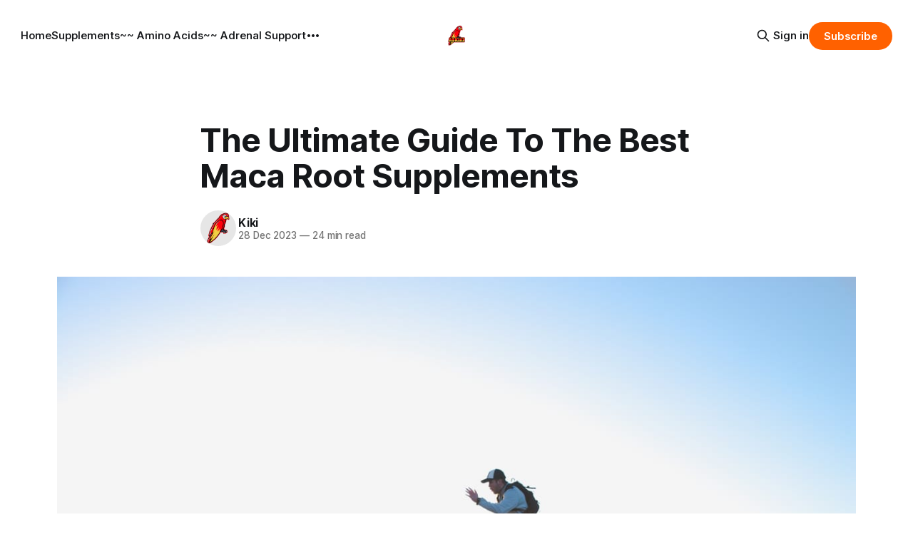

--- FILE ---
content_type: text/html; charset=utf-8
request_url: https://www.askiki.com/macaroot/
body_size: 28302
content:
<!DOCTYPE html>
<html lang="en">
<head>

    <title>The Ultimate Guide To The Best Maca Root Supplements</title>
    <meta charset="utf-8">
    <meta name="viewport" content="width=device-width, initial-scale=1.0">
    
    <link rel="preload" as="style" href="https://www.askiki.com/assets/built/screen.css?v=5ca6294e35">
    <link rel="preload" as="script" href="https://www.askiki.com/assets/built/source.js?v=5ca6294e35">
    
    <link rel="preload" as="font" type="font/woff2" href="https://www.askiki.com/assets/fonts/inter-roman.woff2?v=5ca6294e35" crossorigin="anonymous">
<style>
    @font-face {
        font-family: "Inter";
        font-style: normal;
        font-weight: 100 900;
        font-display: optional;
        src: url(https://www.askiki.com/assets/fonts/inter-roman.woff2?v=5ca6294e35) format("woff2");
        unicode-range: U+0000-00FF, U+0131, U+0152-0153, U+02BB-02BC, U+02C6, U+02DA, U+02DC, U+0304, U+0308, U+0329, U+2000-206F, U+2074, U+20AC, U+2122, U+2191, U+2193, U+2212, U+2215, U+FEFF, U+FFFD;
    }
</style>

    <link rel="stylesheet" type="text/css" href="https://www.askiki.com/assets/built/screen.css?v=5ca6294e35">

    <style>
        :root {
            --background-color: #ffffff
        }
    </style>

    <script>
        /* The script for calculating the color contrast has been taken from
        https://gomakethings.com/dynamically-changing-the-text-color-based-on-background-color-contrast-with-vanilla-js/ */
        var accentColor = getComputedStyle(document.documentElement).getPropertyValue('--background-color');
        accentColor = accentColor.trim().slice(1);

        if (accentColor.length === 3) {
            accentColor = accentColor[0] + accentColor[0] + accentColor[1] + accentColor[1] + accentColor[2] + accentColor[2];
        }

        var r = parseInt(accentColor.substr(0, 2), 16);
        var g = parseInt(accentColor.substr(2, 2), 16);
        var b = parseInt(accentColor.substr(4, 2), 16);
        var yiq = ((r * 299) + (g * 587) + (b * 114)) / 1000;
        var textColor = (yiq >= 128) ? 'dark' : 'light';

        document.documentElement.className = `has-${textColor}-text`;
    </script>

    <meta name="description" content="Best Maca Root Supplements・Maca Root From Nutricost・Maca Root From Double Wood・Maca Root From NaturaLifeLabs">
    <link rel="icon" href="https://www.askiki.com/content/images/size/w256h256/2023/08/esmir21--1--1---1---1--01.png" type="image/png">
    <link rel="canonical" href="https://www.askiki.com/macaroot/">
    <meta name="referrer" content="no-referrer-when-downgrade">
    
    <meta property="og:site_name" content="Askiki">
    <meta property="og:type" content="article">
    <meta property="og:title" content="The Ultimate Guide To The Best Maca Root Supplements">
    <meta property="og:description" content="Best Maca Root Supplements・Maca Root From Nutricost・Maca Root From Double Wood・Maca Root From NaturaLifeLabs">
    <meta property="og:url" content="https://www.askiki.com/macaroot/">
    <meta property="og:image" content="https://www.askiki.com/content/images/size/w1200/2023/12/Introduction-Picture--Original-Picture--16.jpg">
    <meta property="article:published_time" content="2023-12-28T16:26:23.000Z">
    <meta property="article:modified_time" content="2024-04-03T07:30:55.000Z">
    <meta name="twitter:card" content="summary_large_image">
    <meta name="twitter:title" content="The Ultimate Guide To The Best Maca Root Supplements">
    <meta name="twitter:description" content="Best Maca Root Supplements・Maca Root From Nutricost・Maca Root From Double Wood・Maca Root From NaturaLifeLabs">
    <meta name="twitter:url" content="https://www.askiki.com/macaroot/">
    <meta name="twitter:image" content="https://www.askiki.com/content/images/size/w1200/2023/12/Introduction-Picture--Original-Picture--16.jpg">
    <meta name="twitter:label1" content="Written by">
    <meta name="twitter:data1" content="Kiki">
    <meta name="twitter:site" content="@ghost">
    <meta property="og:image:width" content="1200">
    <meta property="og:image:height" content="800">
    
    <script type="application/ld+json">
{
    "@context": "https://schema.org",
    "@type": "Article",
    "publisher": {
        "@type": "Organization",
        "name": "Askiki",
        "url": "https://www.askiki.com/",
        "logo": {
            "@type": "ImageObject",
            "url": "https://www.askiki.com/content/images/2023/06/Final-transparent-logo-2.png"
        }
    },
    "author": {
        "@type": "Person",
        "name": "Kiki",
        "image": {
            "@type": "ImageObject",
            "url": "https://www.askiki.com/content/images/2023/12/Publication-Icon-3.png",
            "width": 251,
            "height": 251
        },
        "url": "https://www.askiki.com/author/askiki/",
        "sameAs": []
    },
    "headline": "The Ultimate Guide To The Best Maca Root Supplements",
    "url": "https://www.askiki.com/macaroot/",
    "datePublished": "2023-12-28T16:26:23.000Z",
    "dateModified": "2024-04-03T07:30:55.000Z",
    "image": {
        "@type": "ImageObject",
        "url": "https://www.askiki.com/content/images/size/w1200/2023/12/Introduction-Picture--Original-Picture--16.jpg",
        "width": 1200,
        "height": 800
    },
    "description": "Are you looking to boost your overall health and wellbeing?\n\nLook no further, because maca root has been used for centuries as a superfood with amazing potential benefits. And now, you can easily incorporate it into your daily routine with our top-quality supplements.\n\nImagine having increased energy and stamina, improved immune function, and balanced hormones - all from one simple supplement. Don&#x27;t miss out on these potential health benefits any longer.\n\nTake action today by ordering our highly",
    "mainEntityOfPage": "https://www.askiki.com/macaroot/"
}
    </script>

    <meta name="generator" content="Ghost 6.13">
    <link rel="alternate" type="application/rss+xml" title="Askiki" href="https://www.askiki.com/rss/">
    <script defer src="https://cdn.jsdelivr.net/ghost/portal@~2.56/umd/portal.min.js" data-i18n="true" data-ghost="https://www.askiki.com/" data-key="32e7cc2a1f2da4c9032662b7e1" data-api="https://askiki.ghost.io/ghost/api/content/" data-locale="en" crossorigin="anonymous"></script><style id="gh-members-styles">.gh-post-upgrade-cta-content,
.gh-post-upgrade-cta {
    display: flex;
    flex-direction: column;
    align-items: center;
    font-family: -apple-system, BlinkMacSystemFont, 'Segoe UI', Roboto, Oxygen, Ubuntu, Cantarell, 'Open Sans', 'Helvetica Neue', sans-serif;
    text-align: center;
    width: 100%;
    color: #ffffff;
    font-size: 16px;
}

.gh-post-upgrade-cta-content {
    border-radius: 8px;
    padding: 40px 4vw;
}

.gh-post-upgrade-cta h2 {
    color: #ffffff;
    font-size: 28px;
    letter-spacing: -0.2px;
    margin: 0;
    padding: 0;
}

.gh-post-upgrade-cta p {
    margin: 20px 0 0;
    padding: 0;
}

.gh-post-upgrade-cta small {
    font-size: 16px;
    letter-spacing: -0.2px;
}

.gh-post-upgrade-cta a {
    color: #ffffff;
    cursor: pointer;
    font-weight: 500;
    box-shadow: none;
    text-decoration: underline;
}

.gh-post-upgrade-cta a:hover {
    color: #ffffff;
    opacity: 0.8;
    box-shadow: none;
    text-decoration: underline;
}

.gh-post-upgrade-cta a.gh-btn {
    display: block;
    background: #ffffff;
    text-decoration: none;
    margin: 28px 0 0;
    padding: 8px 18px;
    border-radius: 4px;
    font-size: 16px;
    font-weight: 600;
}

.gh-post-upgrade-cta a.gh-btn:hover {
    opacity: 0.92;
}</style>
    <script defer src="https://cdn.jsdelivr.net/ghost/sodo-search@~1.8/umd/sodo-search.min.js" data-key="32e7cc2a1f2da4c9032662b7e1" data-styles="https://cdn.jsdelivr.net/ghost/sodo-search@~1.8/umd/main.css" data-sodo-search="https://askiki.ghost.io/" data-locale="en" crossorigin="anonymous"></script>
    
    <link href="https://www.askiki.com/webmentions/receive/" rel="webmention">
    <script defer src="/public/cards.min.js?v=5ca6294e35"></script>
    <link rel="stylesheet" type="text/css" href="/public/cards.min.css?v=5ca6294e35">
    <script defer src="/public/comment-counts.min.js?v=5ca6294e35" data-ghost-comments-counts-api="https://www.askiki.com/members/api/comments/counts/"></script>
    <script defer src="/public/member-attribution.min.js?v=5ca6294e35"></script><style>:root {--ghost-accent-color: #ff6100;}</style>
    <style>

	:root{
		/*Header logo size */
    		--header-logo-width: 250px;
    		--header-logo-height: 150px;
	}
  .subnav.nav-wrapper ul li a {
    font-size: 15px;
}
  @media screen and (min-width: 768px){
    .subnav.secondary-nav-wrapper ul {
       align-items: flex-start !important;
    }
    .main-menu ul li a{
      white-space: unset;
    }
    .subnav.secondary-nav-wrapper ul {
        max-width: 700px !important;
        row-gap: 3px;
        column-gap: 15px;
    }
  }
  @media screen and (max-width: 767px){
    .nav-trigger,
    .secondary-nav-trigger{
      right: -25px !important;
      width: 24px;
    }
  }
    
</style>

</head>
<body class="post-template has-sans-title has-sans-body">

<div class="gh-viewport">
    
    <header id="gh-navigation" class="gh-navigation is-middle-logo gh-outer">
    <div class="gh-navigation-inner gh-inner">

        <div class="gh-navigation-brand">
            <a class="gh-navigation-logo is-title" href="https://www.askiki.com">
                    <img src="https://www.askiki.com/content/images/2023/06/Final-transparent-logo-2.png" alt="Askiki">
            </a>
            <button class="gh-search gh-icon-button" aria-label="Search this site" data-ghost-search>
    <svg xmlns="http://www.w3.org/2000/svg" fill="none" viewBox="0 0 24 24" stroke="currentColor" stroke-width="2" width="20" height="20"><path stroke-linecap="round" stroke-linejoin="round" d="M21 21l-6-6m2-5a7 7 0 11-14 0 7 7 0 0114 0z"></path></svg></button>            <button class="gh-burger gh-icon-button" aria-label="Menu">
                <svg xmlns="http://www.w3.org/2000/svg" width="24" height="24" fill="currentColor" viewBox="0 0 256 256"><path d="M224,128a8,8,0,0,1-8,8H40a8,8,0,0,1,0-16H216A8,8,0,0,1,224,128ZM40,72H216a8,8,0,0,0,0-16H40a8,8,0,0,0,0,16ZM216,184H40a8,8,0,0,0,0,16H216a8,8,0,0,0,0-16Z"></path></svg>                <svg xmlns="http://www.w3.org/2000/svg" width="24" height="24" fill="currentColor" viewBox="0 0 256 256"><path d="M205.66,194.34a8,8,0,0,1-11.32,11.32L128,139.31,61.66,205.66a8,8,0,0,1-11.32-11.32L116.69,128,50.34,61.66A8,8,0,0,1,61.66,50.34L128,116.69l66.34-66.35a8,8,0,0,1,11.32,11.32L139.31,128Z"></path></svg>            </button>
        </div>

        <nav class="gh-navigation-menu">
            <ul class="nav">
    <li class="nav-home"><a href="https://www.askiki.com/">Home</a></li>
    <li class="nav-supplements"><a href="#">Supplements</a></li>
    <li class="nav-amino-acids"><a href="https://www.askiki.com/AminoAcids/">~~ Amino Acids</a></li>
    <li class="nav-adrenal-support"><a href="https://www.askiki.com/AdrenalSupport/">~~ Adrenal Support</a></li>
    <li class="nav-acne"><a href="https://www.askiki.com/Acne/">~~ Acne</a></li>
    <li class="nav-ashwagandha"><a href="https://www.askiki.com/Ashwagandha/">~~ Ashwagandha </a></li>
    <li class="nav-arthritis"><a href="https://www.askiki.com/Arthritis/">~~ Arthritis</a></li>
    <li class="nav-beet-root"><a href="https://www.askiki.com/BeetRoot/">~~ Beet Root</a></li>
    <li class="nav-biotin"><a href="https://www.askiki.com/Biotin/">~~ Biotin</a></li>
    <li class="nav-boron"><a href="https://www.askiki.com/Boron/">~~ Boron</a></li>
    <li class="nav-brain-fog"><a href="https://www.askiki.com/BrainFog/">~~ Brain Fog</a></li>
    <li class="nav-berberine"><a href="https://www.askiki.com/Berberine/">~~ Berberine </a></li>
    <li class="nav-bpn-supplements"><a href="https://www.askiki.com/BPNSupplements/">~~ BPN Supplements</a></li>
    <li class="nav-best-supplement-for-men"><a href="https://www.askiki.com/bestsupplementformen/">~~ Best Supplement For Men</a></li>
    <li class="nav-best-forms-of-magnesium"><a href="https://www.askiki.com/BestFormsOfMagnesium/">~~ Best Forms Of Magnesium</a></li>
    <li class="nav-colostrum"><a href="https://www.askiki.com/Colostrum/">~~ Colostrum</a></li>
    <li class="nav-chronic-fatigue"><a href="https://www.askiki.com/ChronicFatigue/">~~ Chronic Fatigue</a></li>
    <li class="nav-castor-oil"><a href="https://www.askiki.com/CastorOil/">~~ Castor Oil</a></li>
    <li class="nav-caffeine"><a href="https://www.askiki.com/Caffeine/">~~ Caffeine</a></li>
    <li class="nav-circulation"><a href="https://www.askiki.com/Circulation/">~~ Circulation</a></li>
    <li class="nav-choline"><a href="https://www.askiki.com/Choline/">~~ Choline</a></li>
    <li class="nav-collagen"><a href="https://www.askiki.com/collagen/">~~ Collagen</a></li>
    <li class="nav-constipation"><a href="https://www.askiki.com/Constipation/">~~ Constipation</a></li>
    <li class="nav-coq10"><a href="https://www.askiki.com/CoQ10/">~~ CoQ10</a></li>
    <li class="nav-copper"><a href="https://www.askiki.com/Copper/">~~ Copper</a></li>
    <li class="nav-cordyceps"><a href="https://www.askiki.com/Cordyceps/">~~ Cordyceps</a></li>
    <li class="nav-cortisol"><a href="https://www.askiki.com/Cortisol/">~~ Cortisol</a></li>
    <li class="nav-cranberry"><a href="https://www.askiki.com/Cranberry/">~~ Cranberry</a></li>
    <li class="nav-dhea"><a href="https://www.askiki.com/DHEA/">~~ DHEA</a></li>
    <li class="nav-double-wood-supplements"><a href="https://www.askiki.com/DoubleWoodSupplements/">~~ Double Wood Supplements</a></li>
    <li class="nav-elderberry"><a href="https://www.askiki.com/Elderberry/">~~ Elderberry </a></li>
    <li class="nav-estrogen"><a href="https://www.askiki.com/Estrogen/">~~ Estrogen</a></li>
    <li class="nav-gaba"><a href="https://www.askiki.com/Gaba/">~~ GABA</a></li>
    <li class="nav-garlic"><a href="https://www.askiki.com/Garlic/">~~ Garlic</a></li>
    <li class="nav-grass-fed-whey"><a href="https://www.askiki.com/grassfedwhey/">~~ Grass-Fed Whey</a></li>
    <li class="nav-glutamine"><a href="https://www.askiki.com/Glutamine/">~~ Glutamine</a></li>
    <li class="nav-gut-health"><a href="https://www.askiki.com/GutHealth/">~~ Gut Health</a></li>
    <li class="nav-gutathione"><a href="https://www.askiki.com/Gutathione/">~~ Gutathione </a></li>
    <li class="nav-greens"><a href="https://www.askiki.com/Greens/">~~ Greens</a></li>
    <li class="nav-ginseng"><a href="https://www.askiki.com/Ginseng/">~~ Ginseng</a></li>
    <li class="nav-female-libido"><a href="https://www.askiki.com/FemaleLibido/">~~ Female Libido</a></li>
    <li class="nav-fertility"><a href="https://www.askiki.com/Fertility/">~~ Fertility</a></li>
    <li class="nav-heavy-metal-detox-for-kids"><a href="https://www.askiki.com/HeavyMetalDetoxForKids/">~~ Heavy Metal Detox For Kids</a></li>
    <li class="nav-heavy-metal-detox"><a href="https://www.askiki.com/HeavyMetalDetox/">~~ Heavy Metal Detox</a></li>
    <li class="nav-heavy-metal-detox-smoothie"><a href="https://www.askiki.com/heavymetaldetoxsmoothie/">~~ Heavy Metal Detox Smoothie</a></li>
    <li class="nav-hyaluronic-acid"><a href="https://www.askiki.com/HyaluronicAcid/">~~ Hyaluronic Acid</a></li>
    <li class="nav-hmb"><a href="https://www.askiki.com/HMB/">~~ HMB</a></li>
    <li class="nav-inositol"><a href="https://www.askiki.com/Inositol/">~~ Inositol</a></li>
    <li class="nav-insulin-resistance"><a href="https://www.askiki.com/InsulinResistance/">~~ Insulin Resistance</a></li>
    <li class="nav-joint-for-men"><a href="https://www.askiki.com/JointForMen/">~~ Joint For Men</a></li>
    <li class="nav-joint-for-women"><a href="https://www.askiki.com/JointForWomen/">~~ Joint For Women</a></li>
    <li class="nav-liver"><a href="https://www.askiki.com/Liver/">~~ Liver</a></li>
    <li class="nav-lions-mane"><a href="https://www.askiki.com/lionsmane/">~~ Lion&#x27;s Mane</a></li>
    <li class="nav-liposomal-vitamin-c"><a href="https://www.askiki.com/LiposomalVitaminC/">~~ Liposomal Vitamin C</a></li>
    <li class="nav-l-theanine"><a href="https://www.askiki.com/L-Theanine/">~~ L-Theanine</a></li>
    <li class="nav-magnesium"><a href="https://www.askiki.com/Magnesium/">~~ Magnesium</a></li>
    <li class="nav-magnesium-for-weight-loss"><a href="https://www.askiki.com/MagnesiumForWeightLoss/">~~ Magnesium For Weight Loss</a></li>
    <li class="nav-maca-root"><a href="https://www.askiki.com/MacaRoot/">~~ Maca Root</a></li>
    <li class="nav-magnesium-oil"><a href="https://www.askiki.com/MagnesiumOil/">~~ Magnesium Oil</a></li>
    <li class="nav-menopause-joint-pain"><a href="https://www.askiki.com/MenopauseJointPain/">~~ Menopause Joint Pain</a></li>
    <li class="nav-more-on-heavy-metal-detox"><a href="https://www.askiki.com/MoreOnHeavyMetalDetox/">~~ More On Heavy Metal Detox</a></li>
    <li class="nav-milk-thistle"><a href="https://www.askiki.com/MilkThistle/">~~ Milk Thistle</a></li>
    <li class="nav-mushrooms"><a href="https://www.askiki.com/Mushrooms/">~~ Mushrooms</a></li>
    <li class="nav-mushroom"><a href="https://www.askiki.com/Mushroom/">~~ Mushroom</a></li>
    <li class="nav-mushroom-pills"><a href="https://www.askiki.com/MushroomPills/">~~ Mushroom Pills</a></li>
    <li class="nav-mushroom-capsules"><a href="https://www.askiki.com/Mushroom-Capsules/">~~ Mushroom Capsules</a></li>
    <li class="nav-muscle-growth"><a href="https://www.askiki.com/musclegrowth/">~~ Muscle Growth</a></li>
    <li class="nav-nitric-oxide"><a href="https://www.askiki.com/NitricOxide/">~~ Nitric Oxide</a></li>
    <li class="nav-nmn"><a href="https://www.askiki.com/NMN/">~~ NMN</a></li>
    <li class="nav-overall-health"><a href="https://www.askiki.com/OverallHealth/">~~ Overall Health</a></li>
    <li class="nav-knee-pain"><a href="https://www.askiki.com/KneePain/">~~ Knee Pain</a></li>
    <li class="nav-krill-oil"><a href="https://www.askiki.com/krilloil/">~~ Krill Oil</a></li>
    <li class="nav-pcos"><a href="https://www.askiki.com/PCOS/">~~ PCOS</a></li>
    <li class="nav-perimenopause"><a href="https://www.askiki.com/Perimenopause/">~~ Perimenopause</a></li>
    <li class="nav-plant-based-protein-powder"><a href="https://www.askiki.com/PlantBasedProteinPowder/">~~ Plant Based Protein Powder</a></li>
    <li class="nav-prenatal-vitamins"><a href="https://www.askiki.com/PrenatalVitamins/">~~ Prenatal Vitamins</a></li>
    <li class="nav-pre-workout"><a href="https://www.askiki.com/Pre-Workout/">~~ Pre-Workout</a></li>
    <li class="nav-probiotics"><a href="https://www.askiki.com/Probiotics/">~~ Probiotics</a></li>
    <li class="nav-probiotics-for-women"><a href="https://www.askiki.com/ProbioticsForWomen/">~~ Probiotics For Women</a></li>
    <li class="nav-protein-powder-for-women"><a href="https://www.askiki.com/ProteinPowderForWomen/">~~ Protein Powder For Women</a></li>
    <li class="nav-protein-powder"><a href="https://www.askiki.com/ProteinPowder/">~~ Protein Powder </a></li>
    <li class="nav-prostate"><a href="https://www.askiki.com/prostate/">~~ Prostate</a></li>
    <li class="nav-potassium"><a href="https://www.askiki.com/Potassium2/">~~ Potassium</a></li>
    <li class="nav-resveratrol"><a href="https://www.askiki.com/Resveratrol/">~~ Resveratrol </a></li>
    <li class="nav-runners"><a href="https://www.askiki.com/Runners/">~~ Runners</a></li>
    <li class="nav-reishi-mushroom-powder"><a href="https://www.askiki.com/ReishiMushroomPowder/">~~ Reishi Mushroom Powder</a></li>
    <li class="nav-saffron"><a href="https://www.askiki.com/Saffron/">~~ Saffron</a></li>
    <li class="nav-saw-palmetto"><a href="https://www.askiki.com/SawPalmetto/">~~ Saw Palmetto</a></li>
    <li class="nav-sea-moss"><a href="https://www.askiki.com/SeaMoss/">~~ Sea Moss</a></li>
    <li class="nav-sulphur-msm"><a href="https://www.askiki.com/MSM/">~~ Sulphur (MSM)</a></li>
    <li class="nav-selenium"><a href="https://www.askiki.com/Selenium/">~~ Selenium</a></li>
    <li class="nav-spermidine"><a href="https://www.askiki.com/Spermidine/">~~ Spermidine</a></li>
    <li class="nav-skin"><a href="https://www.askiki.com/skin/">~~ Skin</a></li>
    <li class="nav-stress"><a href="https://www.askiki.com/Stress/">~~ Stress</a></li>
    <li class="nav-super-supplements"><a href="https://www.askiki.com/SuperSupplements/">~~ Super Supplements</a></li>
    <li class="nav-tasting-protein-powders"><a href="https://www.askiki.com/TastingProteinPowders/">~~ Tasting Protein Powders</a></li>
    <li class="nav-thorne-supplements"><a href="https://www.askiki.com/ThorneSupplements/">~~ Thorne Supplements</a></li>
    <li class="nav-turmeric"><a href="https://www.askiki.com/Turmeric/">~~ Turmeric </a></li>
    <li class="nav-turkesterone"><a href="https://www.askiki.com/Turkesterone/">~~ Turkesterone</a></li>
    <li class="nav-turkey-tail"><a href="https://www.askiki.com/TurkeyTail/">~~ Turkey Tail</a></li>
    <li class="nav-turkey-tail-capsules"><a href="https://www.askiki.com/TurkeyTailCapsules/">~~ Turkey Tail Capsules</a></li>
    <li class="nav-urolithin-a"><a href="https://www.askiki.com/UrolithinA/">~~ Urolithin A</a></li>
    <li class="nav-vitamin-c-moisturizer"><a href="https://www.askiki.com/VitaminCMoisturizer/">~~ Vitamin C Moisturizer</a></li>
    <li class="nav-vitamin-d-for-kids"><a href="https://www.askiki.com/VitaminDForKids/">~~ Vitamin D For Kids</a></li>
    <li class="nav-vegan-multivitamin"><a href="https://www.askiki.com/VeganMultivitamin/">~~ Vegan Multivitamin</a></li>
    <li class="nav-vegan-multivitamin-for-men"><a href="https://www.askiki.com/VeganMultivitaminForMen/">~~ Vegan Multivitamin For Men</a></li>
    <li class="nav-vegan-multivitamin-for-women"><a href="https://www.askiki.com/VeganMultivitaminForWomen/">~~ Vegan Multivitamin For Women</a></li>
    <li class="nav-vegan-protein-powder"><a href="https://www.askiki.com/VeganProteinPowder/">~~ Vegan Protein Powder</a></li>
    <li class="nav-vegan-omega-3"><a href="https://www.askiki.com/veganomega3/">~~ Vegan Omega-3</a></li>
    <li class="nav-vitamin-e"><a href="https://www.askiki.com/VitaminE/">~~ Vitamin E</a></li>
    <li class="nav-vitamin-k2"><a href="https://www.askiki.com/VitaminK2/">~~ Vitamin K2</a></li>
    <li class="nav-weight-gain"><a href="https://www.askiki.com/WeightGain/">~~ Weight Gain</a></li>
    <li class="nav-whey-protein-powder"><a href="https://www.askiki.com/WheyProteinPowder/">~~ Whey Protein Powder</a></li>
    <li class="nav-quercetin"><a href="https://www.askiki.com/Quercetin/">~~ Quercetin</a></li>
    <li class="nav-zma"><a href="https://www.askiki.com/Zma/">~~ ZMA</a></li>
    <li class="nav-foods"><a href="#">Foods</a></li>
    <li class="nav-almond-butter"><a href="https://www.askiki.com/AlmondButter/">~~ Almond Butter</a></li>
    <li class="nav-almond-milk"><a href="https://www.askiki.com/AlmondMilk/">~~ Almond Milk</a></li>
    <li class="nav-avocado-oil"><a href="https://www.askiki.com/AvocadoOil/">~~ Avocado Oil</a></li>
    <li class="nav-baby-cereal"><a href="https://www.askiki.com/Baby-Cereal/">~~ Baby Cereal</a></li>
    <li class="nav-bbq-sauces"><a href="https://www.askiki.com/BBQ-Sauces/">~~ BBQ Sauces</a></li>
    <li class="nav-balsamic-vinegars"><a href="https://www.askiki.com/Balsamic-Vinegars/">~~ Balsamic Vinegars</a></li>
    <li class="nav-basmati-rice"><a href="https://www.askiki.com/basmatirice/">~~ Basmati Rice</a></li>
    <li class="nav-best-honey-brands"><a href="https://www.askiki.com/BestHoneyBrands/">~~ Best Honey Brands</a></li>
    <li class="nav-best-honey"><a href="https://www.askiki.com/BestHoney/">~~ Best Honey</a></li>
    <li class="nav-bubble-gums"><a href="https://www.askiki.com/BubbleGums/">~~ Bubble Gums</a></li>
    <li class="nav-brown-rice"><a href="https://www.askiki.com/BrownRice/">~~ Brown Rice</a></li>
    <li class="nav-canned-chicken"><a href="https://www.askiki.com/Canned-Chicken/">~~ Canned Chicken</a></li>
    <li class="nav-canned-salmon"><a href="https://www.askiki.com/Canned-Salmon/">~~ Canned Salmon</a></li>
    <li class="nav-canned-tuna"><a href="https://www.askiki.com/Canned-Tuna/">~~ Canned Tuna</a></li>
    <li class="nav-canned-green-beans"><a href="https://www.askiki.com/Canned-Green-Beans/">~~ Canned Green Beans</a></li>
    <li class="nav-candy"><a href="https://www.askiki.com/Candy/">~~ Candy</a></li>
    <li class="nav-candy-bars"><a href="https://www.askiki.com/CandyBars/">~~ Candy Bars</a></li>
    <li class="nav-celtic-salt"><a href="https://www.askiki.com/CelticSalt/">~~ Celtic Salt</a></li>
    <li class="nav-chai-tea-bags"><a href="https://www.askiki.com/Chai-Tea-Bags/">~~ Chai Tea Bags</a></li>
    <li class="nav-chips"><a href="https://www.askiki.com/Chips/">~~ Chips</a></li>
    <li class="nav-chocolate-bars"><a href="https://www.askiki.com/Chocolate-Bars/">~~ Chocolate Bars</a></li>
    <li class="nav-coffee-beans"><a href="https://www.askiki.com/Coffee-Beans/">~~ Coffee Beans</a></li>
    <li class="nav-coconut-oil-for-skin"><a href="https://www.askiki.com/CoconutOilForSkin/">~~ Coconut Oil For Skin</a></li>
    <li class="nav-coconut-for-oil-pulling"><a href="https://www.askiki.com/CoconutForOilPulling/">~~ Coconut For Oil Pulling</a></li>
    <li class="nav-decaffeinated-coffees"><a href="https://www.askiki.com/DecaffeinatedCoffees/">~~ Decaffeinated Coffees</a></li>
    <li class="nav-eggless-mayonnaise"><a href="https://www.askiki.com/EgglessMayonnaise/">~~ Eggless Mayonnaise</a></li>
    <li class="nav-energy-drinks"><a href="https://www.askiki.com/Energy-Drinks/">~~ Energy Drinks</a></li>
    <li class="nav-eye-candy"><a href="https://www.askiki.com/EyeCandy/">~~ Eye Candy</a></li>
    <li class="nav-fat-free-mayonnaise"><a href="https://www.askiki.com/FatFreeMayonnaise/">~~ Fat-Free Mayonnaise</a></li>
    <li class="nav-food-pouches"><a href="https://www.askiki.com/Food-Pouches/">~~ Food Pouches</a></li>
    <li class="nav-gluten-free-breads"><a href="https://www.askiki.com/Gluten-Free-Breads/">~~ Gluten-Free Breads</a></li>
    <li class="nav-gluten-free-pastas"><a href="https://www.askiki.com/Gluten-Free-Pastas/">~~ Gluten Free Pastas</a></li>
    <li class="nav-gum"><a href="https://www.askiki.com/Gum/">~~ Gum</a></li>
    <li class="nav-gummy-candy"><a href="https://www.askiki.com/GummyCandy/">~~ Gummy Candy</a></li>
    <li class="nav-green-tea"><a href="https://www.askiki.com/Green-Tea/">~~ Green Tea</a></li>
    <li class="nav-hot-sauce"><a href="https://www.askiki.com/HotSauce/">~~ Hot Sauce</a></li>
    <li class="nav-honey-mustard"><a href="https://www.askiki.com/HoneyMustard/">~~ Honey Mustard</a></li>
    <li class="nav-honey-for-cough"><a href="https://www.askiki.com/HoneyForCough/">~~ Honey For Cough</a></li>
    <li class="nav-hot-honey"><a href="https://www.askiki.com/HotHoney/">~~ Hot Honey</a></li>
    <li class="nav-italian-olive-oil"><a href="https://www.askiki.com/ItalianOliveOil/">~~ Italian Olive Oil</a></li>
    <li class="nav-jarred-marinara-sauce"><a href="https://www.askiki.com/Jarred-Marinara-Sauce/">~~ Jarred Marinara Sauce</a></li>
    <li class="nav-jasmine-rice"><a href="https://www.askiki.com/JasmineRice/">~~ Jasmine Rice</a></li>
    <li class="nav-jerky"><a href="https://www.askiki.com/Jerky/">~~ Jerky</a></li>
    <li class="nav-olive-oils"><a href="https://www.askiki.com/OliveOils/">~~ Olive Oils</a></li>
    <li class="nav-olive-oil-bread-dipping"><a href="https://www.askiki.com/OliveOilBreadDipping/">~~ Olive Oil Bread Dipping</a></li>
    <li class="nav-olive-oil-for-salads"><a href="https://www.askiki.com/OliveOilForSalads/">~~ Olive Oil For Salads</a></li>
    <li class="nav-oat-milk"><a href="https://www.askiki.com/Oat-Milk/">~~ Oat Milk</a></li>
    <li class="nav-organic-coffee-beans"><a href="https://www.askiki.com/Organic-Coffee-Beans/">~~ Organic Coffee Beans</a></li>
    <li class="nav-organic-peanut-butter"><a href="https://www.askiki.com/OrganicPeanutButter/">~~ Organic Peanut Butter</a></li>
    <li class="nav-organic-mayonnaise"><a href="https://www.askiki.com/OrganicMayonnaise/">~~ Organic Mayonnaise</a></li>
    <li class="nav-organic-quinoa"><a href="https://www.askiki.com/Organic-Quinoa/">~~ Organic Quinoa</a></li>
    <li class="nav-pasta-brand"><a href="https://www.askiki.com/PastaBrand/">~~ Pasta Brand</a></li>
    <li class="nav-pasta-sauce"><a href="https://www.askiki.com/Pasta-Sauce/">~~ Pasta Sauce</a></li>
    <li class="nav-popcorn-brands"><a href="https://www.askiki.com/PopcornBrands/">~~ Popcorn Brands</a></li>
    <li class="nav-pretzels"><a href="https://www.askiki.com/Pretzels/">~~ Pretzels</a></li>
    <li class="nav-protein-bars"><a href="https://www.askiki.com/ProteinBars/">~~ Protein Bars</a></li>
    <li class="nav-keto-peanut-butter"><a href="https://www.askiki.com/KetoPeanutButter/">~~ Keto Peanut Butter</a></li>
    <li class="nav-ketchup"><a href="https://www.askiki.com/Ketchup/">~~ Ketchup</a></li>
    <li class="nav-keto-snacks"><a href="https://www.askiki.com/KetoSnacks/">~~ Keto Snacks</a></li>
    <li class="nav-maple-syrup"><a href="https://www.askiki.com/MapleSyrup/">~~ Maple Syrup</a></li>
    <li class="nav-mayonnaise"><a href="https://www.askiki.com/Mayonnaise/">~~ Mayonnaise</a></li>
    <li class="nav-manuka-honey"><a href="https://www.askiki.com/ManukaHoney/">~~ Manuka Honey</a></li>
    <li class="nav-microwave-popcorn"><a href="https://www.askiki.com/MicrowavePopcorn/">~~ Microwave Popcorn</a></li>
    <li class="nav-mustard"><a href="https://www.askiki.com/Mustard/">~~ Mustard</a></li>
    <li class="nav-nicotine-gum"><a href="https://www.askiki.com/NicotineGum/">~~ Nicotine Gum</a></li>
    <li class="nav-nutrition-bars"><a href="https://www.askiki.com/NutritionBars/">~~ Nutrition Bars</a></li>
    <li class="nav-potato-chips"><a href="https://www.askiki.com/Potato-Chips/">~~ Potato Chips</a></li>
    <li class="nav-powdered-milk"><a href="https://www.askiki.com/Powdered-Milk/">~~ Powdered Milk</a></li>
    <li class="nav-ramen-noodles"><a href="https://www.askiki.com/Ramen-Noodles/">~~ Ramen Noodles</a></li>
    <li class="nav-raw-honey"><a href="https://www.askiki.com/RawHoney/">~~ Raw Honey</a></li>
    <li class="nav-raw-unfiltered-honey"><a href="https://www.askiki.com/RawUnfilteredHoney/">~~ Raw Unfiltered Honey</a></li>
    <li class="nav-soy-milk"><a href="https://www.askiki.com/SoyMilk/">~~ Soy Milk</a></li>
    <li class="nav-sour-candy"><a href="https://www.askiki.com/SourCandy/">~~ Sour Candy</a></li>
    <li class="nav-sports-drink"><a href="https://www.askiki.com/Sports-Drink/">~~ Sports Drink</a></li>
    <li class="nav-sugar-free-gum"><a href="https://www.askiki.com/SugarFreeGum/">~~ Sugar Free Gum</a></li>
    <li class="nav-tea"><a href="https://www.askiki.com/Tea/">~~ Tea</a></li>
    <li class="nav-tea-brands"><a href="https://www.askiki.com/Tea-Brands/">~~ Tea Brands</a></li>
    <li class="nav-tea-for-weight-loss"><a href="https://www.askiki.com/Tea-For-Weight-Loss/">~~ Tea For Weight Loss</a></li>
    <li class="nav-trail-mix"><a href="https://www.askiki.com/Trail-Mix/">~~ Trail Mix</a></li>
    <li class="nav-xylitol-gum"><a href="https://www.askiki.com/XylitolGum/">~~ Xylitol Gum</a></li>
    <li class="nav-whole-wheat-pasta"><a href="https://www.askiki.com/Whole-Wheat-Pasta/">~~ Whole Wheat Pasta</a></li>
    <li class="nav-sports"><a href="#">Sports</a></li>
    <li class="nav-belt-squat"><a href="https://www.askiki.com/Belt-Squat/">~~ Belt Squat</a></li>
    <li class="nav-boxing-gloves"><a href="https://www.askiki.com/Boxing-Gloves/">~~ Boxing Gloves</a></li>
    <li class="nav-tennis-rackets"><a href="https://www.askiki.com/Tennis-Rackets/">~~ Tennis Rackets</a></li>
    <li class="nav-kids-tennis-rackets"><a href="https://www.askiki.com/Kids-Tennis-Rackets/">~~ Kids Tennis Rackets</a></li>
    <li class="nav-tennis-balls"><a href="https://www.askiki.com/Tennis-Balls/">~~ Tennis Balls</a></li>
    <li class="nav-tennis-dresses"><a href="https://www.askiki.com/Tennis-Dresses/">~~ Tennis Dresses</a></li>
    <li class="nav-tennis-hats"><a href="https://www.askiki.com/Tennis-Hats/">~~ Tennis Hats</a></li>
    <li class="nav-tennis-socks"><a href="https://www.askiki.com/Tennis-Socks/">~~ Tennis Socks</a></li>
    <li class="nav-tennis-racket-bags"><a href="https://www.askiki.com/Tennis-Racket-Bags/">~~ Tennis Racket Bags</a></li>
    <li class="nav-tennis-backpacks"><a href="https://www.askiki.com/Tennis-Backpacks/">~~ Tennis Backpacks</a></li>
    <li class="nav-pandora-tennis-bracelets"><a href="https://www.askiki.com/Pandora-Tennis-Bracelets/">~~ Pandora Tennis Bracelets</a></li>
    <li class="nav-diamond-tennis-necklaces"><a href="https://www.askiki.com/Diamond-Tennis-Necklaces/">~~ Diamond Tennis Necklaces</a></li>
    <li class="nav-tennis-chains"><a href="https://www.askiki.com/Tennis-Chains/">~~ Tennis Chains</a></li>
    <li class="nav-tennis-necklaces"><a href="https://www.askiki.com/Tennis-Necklaces/">~~ Tennis Necklaces</a></li>
    <li class="nav-moissanite-tennis-chains"><a href="https://www.askiki.com/Moissanite-Tennis-Chains/">~~ Moissanite Tennis Chains</a></li>
    <li class="nav-tennis-ball-launchers"><a href="https://www.askiki.com/Tennis-Ball-Launchers/">~~ Tennis Ball Launchers</a></li>
    <li class="nav-portable-tennis-nets"><a href="https://www.askiki.com/Portable-Tennis-Nets/">~~ Portable Tennis Nets</a></li>
    <li class="nav-tennis-elbow-medical-devices"><a href="https://www.askiki.com/Tennis-Elbow-Medical-Devices/">~~ Tennis Elbow Medical Devices</a></li>
    <li class="nav-tennis-gifts"><a href="https://www.askiki.com/Tennis-Gifts/">~~ Tennis Gifts</a></li>
    <li class="nav-gifts-for-tennis-lovers"><a href="https://www.askiki.com/Gifts-For-Tennis-Lovers/">~~ Gifts For Tennis Lovers</a></li>
    <li class="nav-soccer-goalie-gloves"><a href="https://www.askiki.com/Soccer-Goalie-Gloves/">~~ Soccer Goalie Gloves</a></li>
    <li class="nav-size-3-soccer-balls"><a href="https://www.askiki.com/Size-3-Soccer-Balls/">~~ Size 3 Soccer Balls</a></li>
    <li class="nav-size-4-soccer-balls"><a href="https://www.askiki.com/Size-4-Soccer-Balls/">~~ Size 4 Soccer Balls</a></li>
    <li class="nav-size-5-soccer-balls"><a href="https://www.askiki.com/Size-5-Soccer-Balls/">~~ Size 5 Soccer Balls</a></li>
    <li class="nav-health-personal-care"><a href="#">Health &amp; Personal Care</a></li>
    <li class="nav-beard-oils"><a href="https://www.askiki.com/Beard-Oils/">~~ Beard Oils</a></li>
    <li class="nav-collagen-masks"><a href="https://www.askiki.com/Collagen-Masks/">~~ Collagen Masks</a></li>
    <li class="nav-dental-floss"><a href="https://www.askiki.com/Dental-Floss/">~~ Dental Floss</a></li>
    <li class="nav-diaper-bags"><a href="https://www.askiki.com/Diaper-Bags/">~~ Diaper Bags</a></li>
    <li class="nav-dry-shampoos"><a href="https://www.askiki.com/Dry-Shampoos/">~~ Dry Shampoos</a></li>
    <li class="nav-eye-creams"><a href="https://www.askiki.com/Eye-Creams/">~~ Eye Creams</a></li>
    <li class="nav-head-shavers-for-men"><a href="https://www.askiki.com/Head-Shavers-For-Men/">~~ Head Shavers For Men</a></li>
    <li class="nav-hyaluronic-acid-serums"><a href="https://www.askiki.com/Hyaluronic-Acid-Serums/">~~ Hyaluronic Acid Serums</a></li>
    <li class="nav-hydrogen-water-bottles"><a href="https://www.askiki.com/Hydrogen-Water-Bottles/">~~ Hydrogen Water Bottles</a></li>
    <li class="nav-natural-deodorants-for-men"><a href="https://www.askiki.com/Natural-Deodorants-For-Men/">~~ Natural Deodorants For Men</a></li>
    <li class="nav-shampoos-for-men"><a href="https://www.askiki.com/Shampoos-For-Men/">~~ Shampoos For Men</a></li>
    <li class="nav-soaps-for-men"><a href="https://www.askiki.com/Soaps-For-Men/">~~ Soaps For Men</a></li>
    <li class="nav-toothpaste-for-sensitive-teeths"><a href="https://www.askiki.com/Toothpaste-For-Sensitive-Teeths/">~~ Toothpaste For Sensitive Teeths</a></li>
    <li class="nav-whitening-toothpastes"><a href="https://www.askiki.com/Whitening-Toothpastes/">~~ Whitening Toothpastes</a></li>
    <li class="nav-household"><a href="#">Household</a></li>
    <li class="nav-dishwasher-detergents"><a href="https://www.askiki.com/Dishwasher-Detergents/">~~ Dishwasher Detergents</a></li>
    <li class="nav-fillet-knifes"><a href="https://www.askiki.com/Fillet-Knifes/">~~ Fillet Knifes</a></li>
    <li class="nav-mouse-traps"><a href="https://www.askiki.com/Mouse-Traps/">~~ Mouse Traps</a></li>
    <li class="nav-lint-rollers"><a href="https://www.askiki.com/Lint-Rollers/">~~ Lint Rollers</a></li>
    <li class="nav-reverse-osmosis-systems"><a href="https://www.askiki.com/Reverse-Osmosis-Systems/">~~ Reverse Osmosis Systems</a></li>
    <li class="nav-under-sink-water-filters"><a href="https://www.askiki.com/Under-Sink-Water-Filters/">~~ Under Sink Water Filters</a></li>
    <li class="nav-metal-detectors"><a href="https://www.askiki.com/Metal-Detectors/">~~ Metal Detectors</a></li>
    <li class="nav-jogging-strollers"><a href="https://www.askiki.com/Jogging-Strollers/">~~ Jogging Strollers</a></li>
    <li class="nav-garage-heaters"><a href="https://www.askiki.com/Garage-Heaters/">~~ Garage Heaters</a></li>
    <li class="nav-infrared-saunas"><a href="https://www.askiki.com/Infrared-Saunas/">~~ Infrared Saunas</a></li>
    <li class="nav-tire-pressure-gauges"><a href="https://www.askiki.com/Tire-Pressure-Gauges/">~~ Tire Pressure Gauges</a></li>
    <li class="nav-dehumidifiers-for-basements"><a href="https://www.askiki.com/Dehumidifiers-For-Basements/">~~ Dehumidifiers For Basements</a></li>
    <li class="nav-showerheads"><a href="https://www.askiki.com/Showerheads/">~~ Showerheads</a></li>
    <li class="nav-bike-pumps"><a href="https://www.askiki.com/Bike-Pumps/">~~ Bike Pumps</a></li>
    <li class="nav-self-propelled-lawn-mowers"><a href="https://www.askiki.com/Self-Propelled-Lawn-Mowers/">~~ Self Propelled Lawn Mowers</a></li>
    <li class="nav-push-lawn-mowers"><a href="https://www.askiki.com/Push-Lawn-Mowers/">~~ Push Lawn Mowers</a></li>
    <li class="nav-gas-lawn-mowers"><a href="https://www.askiki.com/Gas-Lawn-Mowers/">~~ Gas Lawn Mowers</a></li>
    <li class="nav-vacuum-cleaners-for-hardwood-floors"><a href="https://www.askiki.com/Vacuum-Cleaners-For-Hardwood-Floors/">~~ Vacuum Cleaners For Hardwood Floors</a></li>
    <li class="nav-electronics"><a href="#">Electronics</a></li>
    <li class="nav-digital-cameras"><a href="https://www.askiki.com/Digital-Cameras/">~~ Digital Cameras</a></li>
    <li class="nav-outdoor-security-cameras-without-subscription"><a href="https://www.askiki.com/Outdoor-Security-Cameras-Without-Subscription/">~~ Outdoor Security Cameras Without Subscription</a></li>
    <li class="nav-laptop-bags"><a href="https://www.askiki.com/Laptop-Bags/">~~ Laptop Bags</a></li>
    <li class="nav-laptop-backpacks-for-women"><a href="https://www.askiki.com/Laptop-Backpacks-For-Women/">~~ Laptop Backpacks For Women</a></li>
    <li class="nav-leather-laptop-bags"><a href="https://www.askiki.com/Leather-Laptop-Bags/">~~ Leather Laptop Bags</a></li>
    <li class="nav-solar-powered-security-cameras"><a href="https://www.askiki.com/Solar-Powered-Security-Cameras/">~~ Solar Powered Security Cameras</a></li>
    <li class="nav-wired-security-camera-systems"><a href="https://www.askiki.com/Wired-Security-Camera-Systems/">~~ Wired Security Camera Systems</a></li>
    <li class="nav-fake-security-cameras"><a href="https://www.askiki.com/Fake-Security-Cameras/">~~ Fake Security Cameras</a></li>
    <li class="nav-toy-drones"><a href="https://www.askiki.com/Toy-Drones/">~~ Toy Drones</a></li>
    <li class="nav-robots-toys"><a href="https://www.askiki.com/Robots-Toys/">~~ Robots Toys</a></li>
    <li class="nav-workout-headphones"><a href="https://www.askiki.com/Workout-Headphones/">~~ Workout Headphones</a></li>
    <li class="nav-wireless-headphones-for-working-out"><a href="https://www.askiki.com/Wireless-Headphones-For-Working-Out/">~~ Wireless Headphones For Working Out</a></li>
    <li class="nav-wireless-keyboards-and-mouses"><a href="https://www.askiki.com/Wireless-Keyboards-And-Mouses/">~~ Wireless Keyboards And Mouses</a></li>
    <li class="nav-wired-mouses"><a href="https://www.askiki.com/Wired-Mouses/">~~ Wired Mouses</a></li>
    <li class="nav-other"><a href="#">Other</a></li>
    <li class="nav-work-boots-for-men"><a href="https://www.askiki.com/Work-Boots-For-Men/">~~ Work Boots For Men</a></li>
    <li class="nav-self-defense-knifes"><a href="https://www.askiki.com/Self-Defense-Knifes/">~~ Self Defense Knifes</a></li>
    <li class="nav-hunting-knifes"><a href="https://www.askiki.com/Hunting-Knifes/">~~ Hunting Knifes</a></li>
    <li class="nav-otf-knifes"><a href="https://www.askiki.com/OTF-Knifes/">~~ OTF Knifes</a></li>
    <li class="nav-mechanical-pencils"><a href="https://www.askiki.com/Mechanical-Pencils/">~~ Mechanical Pencils</a></li>
    <li class="nav-tennis-bracelets"><a href="https://www.askiki.com/Tennis-Bracelets/">~~ Tennis Bracelets</a></li>
    <li class="nav-send-money-to-cuba"><a href="https://www.askiki.com/Send-Money-To-Cuba/">~~ Send Money To Cuba</a></li>
    <li class="nav-dark-chocolate"><a href="https://www.askiki.com/Dark-Chocolate/">~~ Dark Chocolate</a></li>
    <li class="nav-about-us"><a href="https://www.askiki.com/about/">About Us</a></li>
    <li class="nav-contact-us"><a href="https://www.askiki.com/contact/">Contact Us</a></li>
</ul>

        </nav>

        <div class="gh-navigation-actions">
                <button class="gh-search gh-icon-button" aria-label="Search this site" data-ghost-search>
    <svg xmlns="http://www.w3.org/2000/svg" fill="none" viewBox="0 0 24 24" stroke="currentColor" stroke-width="2" width="20" height="20"><path stroke-linecap="round" stroke-linejoin="round" d="M21 21l-6-6m2-5a7 7 0 11-14 0 7 7 0 0114 0z"></path></svg></button>                <div class="gh-navigation-members">
                            <a href="#/portal/signin" data-portal="signin">Sign in</a>
                                <a class="gh-button" href="#/portal/signup" data-portal="signup">Subscribe</a>
                </div>
        </div>

    </div>
</header>

    

<main class="gh-main">

    <article class="gh-article post">

        <header class="gh-article-header gh-canvas">

            <h1 class="gh-article-title is-title">The Ultimate Guide To The Best Maca Root Supplements</h1>

            <div class="gh-article-meta">
                <div class="gh-article-author-image instapaper_ignore">
                            <a href="/author/askiki/">
                                <img class="author-profile-image" src="/content/images/size/w160/2023/12/Publication-Icon-3.png" alt="Kiki">
                            </a>
                </div>
                <div class="gh-article-meta-wrapper">
                    <h4 class="gh-article-author-name"><a href="/author/askiki/">Kiki</a></h4>
                    <div class="gh-article-meta-content">
                        <time class="gh-article-meta-date" datetime="2023-12-28">28 Dec 2023</time>
                            <span class="gh-article-meta-length"><span class="bull">—</span> 24 min read</span>
                    </div>
                </div>
            </div>

                <figure class="gh-article-image">
        <img
            srcset="/content/images/size/w320/2023/12/Introduction-Picture--Original-Picture--16.jpg 320w,
                    /content/images/size/w600/2023/12/Introduction-Picture--Original-Picture--16.jpg 600w,
                    /content/images/size/w960/2023/12/Introduction-Picture--Original-Picture--16.jpg 960w,
                    /content/images/size/w1200/2023/12/Introduction-Picture--Original-Picture--16.jpg 1200w,
                    /content/images/size/w2000/2023/12/Introduction-Picture--Original-Picture--16.jpg 2000w"
            sizes="(max-width: 1200px) 100vw, 1120px"
            src="/content/images/size/w1200/2023/12/Introduction-Picture--Original-Picture--16.jpg"
            alt="Best Maca Root Supplements Introduction Picture"
        >
            <figcaption><i><em class="italic" style="white-space: pre-wrap;">We Independently Evaluate All Recommended Products And Services. If You Click On The Links We Provide, We May Receive Compensation.</em></i></figcaption>
    </figure>

        </header>

        <section class="gh-content gh-canvas is-body">
            <p>Are you looking to boost your overall health and wellbeing?</p><p>Look no further, because maca root has been used for centuries as a superfood with amazing potential benefits. And now, you can easily incorporate it into your daily routine with our top-quality supplements.</p><p>Imagine having increased energy and stamina, improved immune function, and balanced hormones - all from one simple supplement. Don't miss out on these potential health benefits any longer.</p><p>Take action today by ordering our highly recommended maca root supplements! </p><p>Your body will thank you.</p><h2 id="how-we-choose-the-best-supplements">How We Choose The Best Supplements</h2><p>It can be incredibly challenging to find the best products in the market that fit your budget and meet your specific needs. Reading reviews and personally testing products can still leave you uncertain and overwhelmed by the many variables involved.</p><p>With so many supplements out there, it's frustrating to discover that 90% of them are just money-grabbers. How can you trust the quality and effectiveness of a product without a reliable way to quantify it?</p><p>Introducing Kiki, your trusted friend who goes above and beyond to ensure you make the best choices. Kiki has read through thousands of reviews and personally tested every product recommended on our website. </p><p>But that's not all. Kiki has even learned how to energetically test supplements with a pendulum, providing you with a clear and reliable scale of 1 to 10 to determine the quality of each supplement. </p><p>With Kiki, you can confidently find the best products that suit your budget and needs.</p><figure class="kg-card kg-image-card"><img src="https://www.askiki.com/content/images/2023/10/esmir21--1--1--07--1--7.jpg" class="kg-image" alt="Our Company Logo" loading="lazy" width="2000" height="241" srcset="https://www.askiki.com/content/images/size/w600/2023/10/esmir21--1--1--07--1--7.jpg 600w, https://www.askiki.com/content/images/size/w1000/2023/10/esmir21--1--1--07--1--7.jpg 1000w, https://www.askiki.com/content/images/size/w1600/2023/10/esmir21--1--1--07--1--7.jpg 1600w, https://www.askiki.com/content/images/2023/10/esmir21--1--1--07--1--7.jpg 2000w" sizes="(min-width: 720px) 720px"></figure><h2 id="maca-root-from-nutricost">Maca Root From Nutricost</h2><div class="kg-card kg-product-card">
            <div class="kg-product-card-container">
                <img src="https://www.askiki.com/content/images/2023/12/Maca-Root-From-Nutricost.png" width="1000" height="1000" class="kg-product-card-image" loading="lazy">
                <div class="kg-product-card-title-container">
                    <h4 class="kg-product-card-title"><span style="white-space: pre-wrap;">#1 Best Maca Root Supplement</span></h4>
                </div>
                
                    <div class="kg-product-card-rating">
                        <span class="kg-product-card-rating-active kg-product-card-rating-star"><svg xmlns="http://www.w3.org/2000/svg" viewBox="0 0 24 24"><path d="M12.729,1.2l3.346,6.629,6.44.638a.805.805,0,0,1,.5,1.374l-5.3,5.253,1.965,7.138a.813.813,0,0,1-1.151.935L12,19.934,5.48,23.163a.813.813,0,0,1-1.151-.935L6.294,15.09.99,9.837a.805.805,0,0,1,.5-1.374l6.44-.638L11.271,1.2A.819.819,0,0,1,12.729,1.2Z"></path></svg></span>
                        <span class="kg-product-card-rating-active kg-product-card-rating-star"><svg xmlns="http://www.w3.org/2000/svg" viewBox="0 0 24 24"><path d="M12.729,1.2l3.346,6.629,6.44.638a.805.805,0,0,1,.5,1.374l-5.3,5.253,1.965,7.138a.813.813,0,0,1-1.151.935L12,19.934,5.48,23.163a.813.813,0,0,1-1.151-.935L6.294,15.09.99,9.837a.805.805,0,0,1,.5-1.374l6.44-.638L11.271,1.2A.819.819,0,0,1,12.729,1.2Z"></path></svg></span>
                        <span class="kg-product-card-rating-active kg-product-card-rating-star"><svg xmlns="http://www.w3.org/2000/svg" viewBox="0 0 24 24"><path d="M12.729,1.2l3.346,6.629,6.44.638a.805.805,0,0,1,.5,1.374l-5.3,5.253,1.965,7.138a.813.813,0,0,1-1.151.935L12,19.934,5.48,23.163a.813.813,0,0,1-1.151-.935L6.294,15.09.99,9.837a.805.805,0,0,1,.5-1.374l6.44-.638L11.271,1.2A.819.819,0,0,1,12.729,1.2Z"></path></svg></span>
                        <span class="kg-product-card-rating-active kg-product-card-rating-star"><svg xmlns="http://www.w3.org/2000/svg" viewBox="0 0 24 24"><path d="M12.729,1.2l3.346,6.629,6.44.638a.805.805,0,0,1,.5,1.374l-5.3,5.253,1.965,7.138a.813.813,0,0,1-1.151.935L12,19.934,5.48,23.163a.813.813,0,0,1-1.151-.935L6.294,15.09.99,9.837a.805.805,0,0,1,.5-1.374l6.44-.638L11.271,1.2A.819.819,0,0,1,12.729,1.2Z"></path></svg></span>
                        <span class="kg-product-card-rating-active kg-product-card-rating-star"><svg xmlns="http://www.w3.org/2000/svg" viewBox="0 0 24 24"><path d="M12.729,1.2l3.346,6.629,6.44.638a.805.805,0,0,1,.5,1.374l-5.3,5.253,1.965,7.138a.813.813,0,0,1-1.151.935L12,19.934,5.48,23.163a.813.813,0,0,1-1.151-.935L6.294,15.09.99,9.837a.805.805,0,0,1,.5-1.374l6.44-.638L11.271,1.2A.819.819,0,0,1,12.729,1.2Z"></path></svg></span>
                    </div>
                

                <div class="kg-product-card-description"><p><span style="white-space: pre-wrap;">Maca Root From Nutricost</span><br><span style="white-space: pre-wrap;">Energy Test Levels: 9.8/10</span></p></div>
                
                    <a href="https://amzn.to/4a1YgOc?ref=askiki.com" class="kg-product-card-button kg-product-card-btn-accent" target="_blank" rel="noopener noreferrer"><span>Check Price On Amazon</span></a>
                
            </div>
        </div><h3 id="why-do-we-promote-it">Why Do We Promote It</h3><p>When it comes to our health, there is no one-size-fits-all solution. We all have different bodies with different needs, and that's why Nutricost has created products that cater to these individual differences. </p><p>Unlike other supplement companies that load their products with unnecessary ingredients, Nutricost keeps it simple and clean to ensure that you get the best experience possible. They understand that a healthy lifestyle shouldn't be a luxury, which is why they've made their supplements affordable without compromising on quality. </p><p>With Nutricost, you can trust that you're getting high-quality ingredients manufactured in a GMP-compliant facility. Plus, their products are clearly labeled with all the information you need to make an informed choice. </p><p>No matter what your health goals may be, Nutricost is here to provide the support you need to live your best life.</p><h3 id="whats-good-about-it">What's Good About It</h3><p>Introducing Maca Root from Nutricost! Experience the power of this ancient Peruvian superfood bursting with bioactive compounds that can revolutionize your health. Derived from the Peruvian Andes, this cruciferous vegetable is not your ordinary root. It is a powerhouse when it comes to nourishment and overall well-being.</p><p>Maca root is a treasure trove of essential nutrients, including amino acids, fiber, vitamins, and minerals, making it a true elixir for optimal health. Recent research has shed light on the traditional beliefs about maca root's ability to enhance libido and sexual function in both men and women. </p><p>But the wonders of maca root don't stop there! This incredible superfood also boasts a wide range of benefits that can enhance your daily life. Say goodbye to stress as maca root has been known to reduce its effects, allowing you to tackle every day with a calm and focused mind. </p><p>Feel the surge of energy coursing through your veins as maca root ignites your vitality and banishes fatigue. </p><p>Struggling with male fertility? Maca root may be the answer you've been looking for. With its ability to support male reproductive health, it gives a much-needed boost to your vitality. Ladies, don't fret! </p><p>Maca root is your best friend during menopause, helping to alleviate those bothersome symptoms that come with this stage of life.</p><figure class="kg-card kg-image-card"><img src="https://i.etsystatic.com/19941586/r/il/12212f/3409828525/il_1140xN.3409828525_mrsu.jpg" class="kg-image" alt="Organic maca root powder" loading="lazy" width="1140" height="1036"></figure><h2 id="maca-root-from-double-wood">Maca Root From Double Wood</h2><div class="kg-card kg-product-card">
            <div class="kg-product-card-container">
                <img src="https://www.askiki.com/content/images/2023/12/Maca-Root-From-Double-Wood.png" width="1000" height="1000" class="kg-product-card-image" loading="lazy">
                <div class="kg-product-card-title-container">
                    <h4 class="kg-product-card-title"><span style="white-space: pre-wrap;">#2 Best Maca Root Supplement</span></h4>
                </div>
                
                    <div class="kg-product-card-rating">
                        <span class="kg-product-card-rating-active kg-product-card-rating-star"><svg xmlns="http://www.w3.org/2000/svg" viewBox="0 0 24 24"><path d="M12.729,1.2l3.346,6.629,6.44.638a.805.805,0,0,1,.5,1.374l-5.3,5.253,1.965,7.138a.813.813,0,0,1-1.151.935L12,19.934,5.48,23.163a.813.813,0,0,1-1.151-.935L6.294,15.09.99,9.837a.805.805,0,0,1,.5-1.374l6.44-.638L11.271,1.2A.819.819,0,0,1,12.729,1.2Z"></path></svg></span>
                        <span class="kg-product-card-rating-active kg-product-card-rating-star"><svg xmlns="http://www.w3.org/2000/svg" viewBox="0 0 24 24"><path d="M12.729,1.2l3.346,6.629,6.44.638a.805.805,0,0,1,.5,1.374l-5.3,5.253,1.965,7.138a.813.813,0,0,1-1.151.935L12,19.934,5.48,23.163a.813.813,0,0,1-1.151-.935L6.294,15.09.99,9.837a.805.805,0,0,1,.5-1.374l6.44-.638L11.271,1.2A.819.819,0,0,1,12.729,1.2Z"></path></svg></span>
                        <span class="kg-product-card-rating-active kg-product-card-rating-star"><svg xmlns="http://www.w3.org/2000/svg" viewBox="0 0 24 24"><path d="M12.729,1.2l3.346,6.629,6.44.638a.805.805,0,0,1,.5,1.374l-5.3,5.253,1.965,7.138a.813.813,0,0,1-1.151.935L12,19.934,5.48,23.163a.813.813,0,0,1-1.151-.935L6.294,15.09.99,9.837a.805.805,0,0,1,.5-1.374l6.44-.638L11.271,1.2A.819.819,0,0,1,12.729,1.2Z"></path></svg></span>
                        <span class="kg-product-card-rating-active kg-product-card-rating-star"><svg xmlns="http://www.w3.org/2000/svg" viewBox="0 0 24 24"><path d="M12.729,1.2l3.346,6.629,6.44.638a.805.805,0,0,1,.5,1.374l-5.3,5.253,1.965,7.138a.813.813,0,0,1-1.151.935L12,19.934,5.48,23.163a.813.813,0,0,1-1.151-.935L6.294,15.09.99,9.837a.805.805,0,0,1,.5-1.374l6.44-.638L11.271,1.2A.819.819,0,0,1,12.729,1.2Z"></path></svg></span>
                        <span class="kg-product-card-rating-active kg-product-card-rating-star"><svg xmlns="http://www.w3.org/2000/svg" viewBox="0 0 24 24"><path d="M12.729,1.2l3.346,6.629,6.44.638a.805.805,0,0,1,.5,1.374l-5.3,5.253,1.965,7.138a.813.813,0,0,1-1.151.935L12,19.934,5.48,23.163a.813.813,0,0,1-1.151-.935L6.294,15.09.99,9.837a.805.805,0,0,1,.5-1.374l6.44-.638L11.271,1.2A.819.819,0,0,1,12.729,1.2Z"></path></svg></span>
                    </div>
                

                <div class="kg-product-card-description"><p><span style="white-space: pre-wrap;">Maca Root From Double Wood</span><br><span style="white-space: pre-wrap;">Energy Test Levels: 9.8/10</span></p></div>
                
                    <a href="https://amzn.to/3RVMkXV?ref=askiki.com" class="kg-product-card-button kg-product-card-btn-accent" target="_blank" rel="noopener noreferrer"><span>Check Price On Amazon</span></a>
                
            </div>
        </div><h3 id="why-do-we-promote-it-1">Why Do We Promote It</h3><p>Double Wood Supplements knows that maintaining a healthy life requires more than just a one-size-fits-all approach. </p><p>That's why they've widened their product line to include a diverse range of niche supplements, aimed at improving brain health, protecting against aging, enhancing immune support, and much more. </p><p>They believe that every supplement they offer should be supported by public certificates of analysis and third-party testing, and they've built their reputation around providing some of the most trustworthy and effective supplements on the market. </p><p>With their knowledgeable customer service and support teams, they're here to help you make confident, informed purchases tailored specifically to your individualized health needs.</p><h3 id="whats-good-about-it-1">What's Good About It</h3><p>Double Wood's Black Maca root capsules offer a 150-day supply of this Peruvian superfood. Sourced from the nutrient-rich maca root, each vegan-friendly, gluten-free, and non-GMO capsule contains 1,000mg of powerful antioxidants and vitamins.</p><p>As a trusted USA-based manufacturer that meets rigorous quality standards, Double Wood ensures this maca powder retains maximum potency. Studies indicate maca may support athletic performance by increasing energy and endurance. </p><p>This adaptogenic herb also shows promise for supporting a balanced mood in some individuals.</p><p>With 300 clean capsules per bottle, Double Wood provides a 5-month supply of premium maca. Just 1-3 easy-to-swallow vegetable capsules per day can help you experience the traditions and science backing maca. </p><p>Suitable for men and women interested in naturally promoting vitality and well-being.</p><figure class="kg-card kg-image-card"><img src="https://media.post.rvohealth.io/wp-content/uploads/sites/3/2020/02/322511_1100-732x549.jpg" class="kg-image" alt="organic peruvian maca" loading="lazy" width="732" height="549"></figure><h2 id="maca-root-from-naturalifelabs">Maca Root From NaturaLifeLabs</h2><div class="kg-card kg-product-card">
            <div class="kg-product-card-container">
                <img src="https://www.askiki.com/content/images/2023/12/Maca-Root-From-NaturaLifeLabs.png" width="1000" height="1000" class="kg-product-card-image" loading="lazy">
                <div class="kg-product-card-title-container">
                    <h4 class="kg-product-card-title"><span style="white-space: pre-wrap;">#3 Best Maca Root Supplement</span></h4>
                </div>
                
                    <div class="kg-product-card-rating">
                        <span class="kg-product-card-rating-active kg-product-card-rating-star"><svg xmlns="http://www.w3.org/2000/svg" viewBox="0 0 24 24"><path d="M12.729,1.2l3.346,6.629,6.44.638a.805.805,0,0,1,.5,1.374l-5.3,5.253,1.965,7.138a.813.813,0,0,1-1.151.935L12,19.934,5.48,23.163a.813.813,0,0,1-1.151-.935L6.294,15.09.99,9.837a.805.805,0,0,1,.5-1.374l6.44-.638L11.271,1.2A.819.819,0,0,1,12.729,1.2Z"></path></svg></span>
                        <span class="kg-product-card-rating-active kg-product-card-rating-star"><svg xmlns="http://www.w3.org/2000/svg" viewBox="0 0 24 24"><path d="M12.729,1.2l3.346,6.629,6.44.638a.805.805,0,0,1,.5,1.374l-5.3,5.253,1.965,7.138a.813.813,0,0,1-1.151.935L12,19.934,5.48,23.163a.813.813,0,0,1-1.151-.935L6.294,15.09.99,9.837a.805.805,0,0,1,.5-1.374l6.44-.638L11.271,1.2A.819.819,0,0,1,12.729,1.2Z"></path></svg></span>
                        <span class="kg-product-card-rating-active kg-product-card-rating-star"><svg xmlns="http://www.w3.org/2000/svg" viewBox="0 0 24 24"><path d="M12.729,1.2l3.346,6.629,6.44.638a.805.805,0,0,1,.5,1.374l-5.3,5.253,1.965,7.138a.813.813,0,0,1-1.151.935L12,19.934,5.48,23.163a.813.813,0,0,1-1.151-.935L6.294,15.09.99,9.837a.805.805,0,0,1,.5-1.374l6.44-.638L11.271,1.2A.819.819,0,0,1,12.729,1.2Z"></path></svg></span>
                        <span class="kg-product-card-rating-active kg-product-card-rating-star"><svg xmlns="http://www.w3.org/2000/svg" viewBox="0 0 24 24"><path d="M12.729,1.2l3.346,6.629,6.44.638a.805.805,0,0,1,.5,1.374l-5.3,5.253,1.965,7.138a.813.813,0,0,1-1.151.935L12,19.934,5.48,23.163a.813.813,0,0,1-1.151-.935L6.294,15.09.99,9.837a.805.805,0,0,1,.5-1.374l6.44-.638L11.271,1.2A.819.819,0,0,1,12.729,1.2Z"></path></svg></span>
                        <span class="kg-product-card-rating-active kg-product-card-rating-star"><svg xmlns="http://www.w3.org/2000/svg" viewBox="0 0 24 24"><path d="M12.729,1.2l3.346,6.629,6.44.638a.805.805,0,0,1,.5,1.374l-5.3,5.253,1.965,7.138a.813.813,0,0,1-1.151.935L12,19.934,5.48,23.163a.813.813,0,0,1-1.151-.935L6.294,15.09.99,9.837a.805.805,0,0,1,.5-1.374l6.44-.638L11.271,1.2A.819.819,0,0,1,12.729,1.2Z"></path></svg></span>
                    </div>
                

                <div class="kg-product-card-description"><p><span style="white-space: pre-wrap;">Maca Root Capsules From NaturaLifeLabs</span><br><span style="white-space: pre-wrap;">Energy Test Levels: 9.7/10</span></p></div>
                
                    <a href="https://amzn.to/3RWUwHw?ref=askiki.com" class="kg-product-card-button kg-product-card-btn-accent" target="_blank" rel="noopener noreferrer"><span>Check Price On Amazon</span></a>
                
            </div>
        </div><h3 id="why-do-we-promote-it-2">Why Do We Promote It</h3><p>At NaturaLife Labs, they have an unyielding commitment to quality assurance that sets them apart from other supplement providers. </p><p>They believe in accountability and complete transparency when it comes to their products because they know that our customers deserve nothing but the best. </p><p>That's why they work tirelessly to uphold and exceed Good Manufacturing Practice (GMP) quality standards with every batch they produce. </p><p>Their unwavering dedication to purity means that they use proven science to meticulously validate our herbs and minerals, ensuring that you get the highest quality supplements available. </p><p>With NaturaLife Labs, you can trust that you're getting exactly what you need to help you live your best life.</p><h3 id="whats-good-about-it-2">What's Good About It</h3><p>Introducing Maca Root from NaturaLifeLabs - the ultimate organic maca supplement that will take your daily wellness routine to the next level. Made with utmost care and precision, their 100% pure Peruvian maca is sourced from the highest quality organic farms, ensuring that you receive nothing but the best nature has to offer.</p><p>What sets their  Maca Root apart from the competition is their carefully crafted blend of black, red, and yellow maca. This unique combination harnesses the power of all three maca varieties, providing you with a comprehensive range of benefits for your overall well-being. </p><p>Whether you're looking to enhance your energy levels, support hormonal balance, or boost your stamina, their maca blend has got you covered.</p><p>They take the utmost care in processing our maca to ensure maximum effectiveness. Our maca is gelatinized, which means it undergoes a special process that removes all starch content, making it easier to digest and increasing its bioavailability. </p><p>This means that your body will be able to absorb and utilize the maca nutrients more efficiently, allowing you to experience the benefits faster and more effectively than ever before.</p><p>But what truly sets their Maca Root apart from other Maca supplements on the market is its impressive potency. With a whopping 1900 mg of maca per serving, their blend offers the highest concentration available. </p><figure class="kg-card kg-image-card"><img src="https://www.uraaw.ca/image/cache/catalog/POWDERS/maca-root-powder-500x500.jpg" class="kg-image" alt="raw maca products" loading="lazy" width="500" height="500"></figure><h2 id="maca-root-supplements-faqs">Maca Root Supplements FAQs</h2><p>Many people are curious about maca root supplements but often have questions and concerns that go unanswered.</p><p>It can be frustrating and time-consuming to search for reliable information about maca root supplements, leaving potential buyers uncertain and hesitant to make a purchase.</p><p>That's why we have compiled a comprehensive list of the most frequently asked questions about maca root supplements. Our expert team has researched and provided clear, concise answers to help you make an informed decision and feel confident in your purchase. </p><p>Say goodbye to confusion and hello to peace of mind with our maca root FAQ guide.</p><div class="kg-card kg-toggle-card" data-kg-toggle-state="close">
            <div class="kg-toggle-heading">
                <h4 class="kg-toggle-heading-text"><span style="white-space: pre-wrap;">Is It Better To Take Maca Powder Or Capsules?</span></h4>
                <button class="kg-toggle-card-icon" aria-label="Expand toggle to read content">
                    <svg id="Regular" xmlns="http://www.w3.org/2000/svg" viewBox="0 0 24 24">
                        <path class="cls-1" d="M23.25,7.311,12.53,18.03a.749.749,0,0,1-1.06,0L.75,7.311"></path>
                    </svg>
                </button>
            </div>
            <div class="kg-toggle-content"><p><span style="white-space: pre-wrap;">When it comes to incorporating maca into your daily routine, the decision between powder and capsules can be a difficult one. Both forms offer unique benefits and can have different effects on the body. However, after researching extensively and personally trying both forms, we are confident in saying that taking maca powder is the superior choice for overall health and wellness.</span></p><p><span style="white-space: pre-wrap;">Firstly, let's start with what exactly maca is. Native to Peru, maca is a root vegetable that has been used for its medicinal properties for centuries. It is known as an adaptogen, meaning it helps the body adapt to stressors and promote balance within the body's various systems.</span></p><p><span style="white-space: pre-wrap;">Now onto why we believe maca powder reigns supreme over capsules. The main advantage of taking maca in powdered form is its potency. Powdered maca contains all of the fiber from the root, allowing for slower digestion and prolonged release of nutrients into your system. </span></p><p><span style="white-space: pre-wrap;">This means you will experience sustained energy levels throughout the day without experiencing any sudden crashes like you would with caffeine or other stimulants.</span></p><p><span style="white-space: pre-wrap;">In contrast, capsules often contain a more concentrated form of maca extract which may provide a quick burst of energy but lacks the beneficial fiber content found in powdered form. Additionally, some studies have shown that consuming whole foods (like powdered maca) rather than isolated extracts (found in capsules) can lead to better absorption by our bodies.</span></p><p><span style="white-space: pre-wrap;">But wait - there's more! Maca powder offers versatility that capsules simply cannot match. Not only can you easily mix it into smoothies or sprinkle it onto oatmeal or yogurt bowls for added nutrition and flavor, but you can also incorporate it into baked goods such as muffins or pancakes! </span></p><p><span style="white-space: pre-wrap;">This allows individuals who struggle with swallowing pills or dislike taking them altogether to still reap all of the amazing benefits that this superfood has to offer.</span></p><p><span style="white-space: pre-wrap;">One major benefit of incorporating powdered maca into your diet is its hormone-balancing properties. Maca is known for its ability to regulate the endocrine system, helping with issues such as PMS, menopause symptoms, and fertility. The fiber found in powdered maca also aids in digestion and can help alleviate bloating and other digestive issues.</span></p><p><span style="white-space: pre-wrap;">In addition to its physical benefits, maca powder has been shown to have positive effects on mood and mental health. It contains high levels of vitamins B1, B2, C, and E which all contribute to overall brain function. Many users have reported feeling more focused and mentally clear after incorporating maca into their daily routine.</span></p><p><span style="white-space: pre-wrap;">Of course, it's important to note that everyone's body may react differently to certain supplements or superfoods. So while we believe that taking maca powder is the best choice for most individuals looking to improve their overall health and wellness, it's always a good idea to consult with a healthcare professional before adding any new supplement to your routine.</span></p><p><span style="white-space: pre-wrap;">In conclusion, whether you are looking for sustained energy levels throughout the day, hormone balance support, or just an extra boost of nutrients in your diet - look no further than maca powder! </span></p><p><span style="white-space: pre-wrap;">With its numerous health benefits and versatility in use, this superfood has rightfully earned its place as a must-have addition to any daily regimen.</span></p></div>
        </div><div class="kg-card kg-toggle-card" data-kg-toggle-state="close">
            <div class="kg-toggle-heading">
                <h4 class="kg-toggle-heading-text"><span style="white-space: pre-wrap;">What Is The Best Form To Take Maca Root?</span></h4>
                <button class="kg-toggle-card-icon" aria-label="Expand toggle to read content">
                    <svg id="Regular" xmlns="http://www.w3.org/2000/svg" viewBox="0 0 24 24">
                        <path class="cls-1" d="M23.25,7.311,12.53,18.03a.749.749,0,0,1-1.06,0L.75,7.311"></path>
                    </svg>
                </button>
            </div>
            <div class="kg-toggle-content"><p><span style="white-space: pre-wrap;">The best form to take Maca root depends on your specific goals and needs. </span></p><p><span style="white-space: pre-wrap;">Let's explore the different forms of Maca root available and their benefits, so you can determine which one would be most suitable for you.</span></p><p><span style="white-space: pre-wrap;">Powder: This is the most common form of Maca root and is derived by grinding up dried Maca roots. It has a slightly nutty taste, making it easy to incorporate into smoothies, oatmeal, or yogurt. The powder form has the highest concentration of nutrients compared to other forms and is a great option for those looking for a quick energy boost or hormonal balance.</span></p><p><span style="white-space: pre-wrap;">Capsules: If you're not fond of the taste of powdered maca, capsules are an excellent alternative. They are easy to swallow and have a longer shelf life than powders. However, capsules may not have as high concentrations of nutrients compared to powdered maca.</span></p><p><span style="white-space: pre-wrap;">Liquid Extracts: This form has gained popularity in recent years due to its fast absorption rate by the body. Liquid extracts offer convenience for those who do not want to deal with powders or capsules but still want the same benefits from Maca root.</span></p><p><span style="white-space: pre-wrap;">Cooking Oil Infusion: Made from infusing maceration oils like olive oil with dried Maca roots, this extract contains healthy fatty acids that enhance hormone production in both men and women while improving skin health.</span></p><p><span style="white-space: pre-wrap;">Now that we've explored the different forms let's take an in-depth look at why taking Maca Root could be beneficial for you:</span></p><p><b><strong style="white-space: pre-wrap;">Hormonal Balance:</strong></b></p><p><span style="white-space: pre-wrap;">Maca root is known as an adaptogen - meaning it can help regulate hormones based on what your body needs at any given time; whether it's balancing estrogen levels during menopause or increasing testosterone levels in males struggling with low sex drive.</span></p><p><b><strong style="white-space: pre-wrap;">Boosting Energy Levels:</strong></b></p><p><span style="white-space: pre-wrap;">A powerhouse superfood packed with vitamins, minerals, and essential amino acids that give your body sustained energy without any crashes like caffeine. Maca root is perfect for powering through your day without feeling jittery or anxious.</span></p><p><b><strong style="white-space: pre-wrap;">Improved Mood and Cognitive Function:</strong></b></p><p><span style="white-space: pre-wrap;">Maca root has been proven to have positive effects on mental health, helping to reduce anxiety, and stress levels, and improve overall mood. It can also enhance cognitive function including memory, focus, and concentration due to its high nutrient content.</span></p><p><span style="white-space: pre-wrap;">Many athletes swear by Maca root as a natural performance enhancer. Its ability to increase energy levels and endurance makes it a great pre-workout supplement and can help speed up muscle recovery post-workout.</span></p><p><span style="white-space: pre-wrap;">In conclusion, the best form of Maca root depends on your individual needs. Whether you want hormonal balance, increased energy levels, or improved athletic performance - choosing the right form that aligns with your goals is crucial in achieving maximum benefits from this superfood. </span></p><p><span style="white-space: pre-wrap;">Whichever form you choose, make sure to purchase from a reputable source and always consult with your doctor before adding any new supplements to your routine.</span></p><p><span style="white-space: pre-wrap;">So why wait? Incorporate Maca root into your daily routine and experience its amazing benefits firsthand!</span></p></div>
        </div><div class="kg-card kg-toggle-card" data-kg-toggle-state="close">
            <div class="kg-toggle-heading">
                <h4 class="kg-toggle-heading-text"><span style="white-space: pre-wrap;">Which Maca Root Is Best For Working Out?</span></h4>
                <button class="kg-toggle-card-icon" aria-label="Expand toggle to read content">
                    <svg id="Regular" xmlns="http://www.w3.org/2000/svg" viewBox="0 0 24 24">
                        <path class="cls-1" d="M23.25,7.311,12.53,18.03a.749.749,0,0,1-1.06,0L.75,7.311"></path>
                    </svg>
                </button>
            </div>
            <div class="kg-toggle-content"><p><span style="white-space: pre-wrap;">Maca root, also known as Peruvian ginseng, has been used for centuries in traditional medicine to improve overall health and well-being. But did you know that it can also be a powerful aid for those looking to enhance their workout routine?</span></p><p><span style="white-space: pre-wrap;">First, let's take a look at the different varieties of maca root. There are three main types: yellow, red, and black. Each type has its unique benefits and uses.</span></p><p><b><strong style="white-space: pre-wrap;">Yellow Maca Root:</strong></b></p><p><span style="white-space: pre-wrap;">This is the most common type of maca root and is often referred to as "regular" or "classic" maca. It is packed with essential vitamins and minerals such as vitamin C, iron, potassium, calcium, and zinc- all necessary for muscle growth and repair. Yellow maca is also known to increase energy levels without any crash afterward- making it perfect for pre-workout consumption.</span></p><p><b><strong style="white-space: pre-wrap;">Red Maca Root:</strong></b></p><p><span style="white-space: pre-wrap;">This type of maca root has a higher concentration of antioxidants compared to its yellow counterpart. Antioxidants play an important role in fighting against free radicals that cause oxidative stress in our bodies during intense workouts. Red maca helps reduce inflammation caused by exercise-induced micro-tears that can hinder recovery time. Additionally, it increases stamina, making it great for endurance exercises like running or cycling.</span></p><p><b><strong style="white-space: pre-wrap;">Black Maca Root:</strong></b></p><p><span style="white-space: pre-wrap;">Known as the "athlete's choice", black maca root contains high amounts of natural steroids called phytonutrients. These substances have anabolic properties which means they help build lean muscle mass while reducing fat accumulation.</span></p><p><span style="white-space: pre-wrap;">Now that we've discussed the different types of maca root, the next question is- which one is the best for working out? Well, it ultimately depends on your fitness goals and personal preferences. </span></p><p><span style="white-space: pre-wrap;">If you're looking to increase energy levels and improve muscle growth, yellow maca would be a great choice. If you're into endurance exercises and want to reduce recovery time, red maca would be more suitable. And if overall performance enhancement is your goal, black maca would be the perfect fit.</span></p><p><span style="white-space: pre-wrap;">But why choose just one type when you can combine them? Many users of maca root blend all three types for maximum benefits. This not only provides a well-rounded dose of nutrients but also allows individuals to customize their blend according to their specific needs.</span></p><p><span style="white-space: pre-wrap;">In addition to its physical benefits, maca root has also been known to boost libido and improve fertility in both men and women. So not only will your workout performance improve with regular consumption of this superfood, but so will other aspects of your life!</span></p></div>
        </div><div class="kg-card kg-toggle-card" data-kg-toggle-state="close">
            <div class="kg-toggle-heading">
                <h4 class="kg-toggle-heading-text"><span style="white-space: pre-wrap;">What Happens If I Take Maca Every Day?</span></h4>
                <button class="kg-toggle-card-icon" aria-label="Expand toggle to read content">
                    <svg id="Regular" xmlns="http://www.w3.org/2000/svg" viewBox="0 0 24 24">
                        <path class="cls-1" d="M23.25,7.311,12.53,18.03a.749.749,0,0,1-1.06,0L.75,7.311"></path>
                    </svg>
                </button>
            </div>
            <div class="kg-toggle-content"><p><span style="white-space: pre-wrap;">Maca, also known as Peruvian ginseng, has gained a reputation as a "superfood" for its numerous health benefits. This root vegetable is native to the Andes region in Peru and has been used for centuries by indigenous tribes for its medicinal properties.</span></p><p><span style="white-space: pre-wrap;">Nowadays, maca can easily be found in health food stores and is gaining popularity among health enthusiasts. But what happens if you take maca every day? Let's delve into the details.</span></p><p><span style="white-space: pre-wrap;">Firstly, it's important to note that maca is a highly nutritious food. It contains high levels of vitamins (B, C, E), minerals (calcium, potassium), amino acids, and antioxidants. Therefore, incorporating it into your daily routine can significantly boost your overall health.</span></p><p><span style="white-space: pre-wrap;">One of the most widely known benefits of taking maca every day is an increase in energy levels. This is due to its high iron content which helps with oxygen transport throughout the body, resulting in increased stamina and endurance. </span></p><p><span style="white-space: pre-wrap;">Additionally, maca has been shown to improve mood and reduce anxiety due to its adaptogenic properties which help the body cope with stress.</span></p><p><span style="white-space: pre-wrap;">But that's not all – many studies have shown that regular consumption of maca can also improve sexual function in both men and women. Its ability to balance hormones may result in increased libido, improved fertility, and even increased sperm count.</span></p><p><span style="white-space: pre-wrap;">Women going through menopause or experiencing hormonal imbalances may find relief from hot flashes or other symptoms by adding maca to their daily diet as well.</span></p><p><span style="white-space: pre-wrap;">Moreover, taking maca every day may offer protection against chronic diseases such as heart disease and diabetes due to its antioxidant properties which fight off free radicals responsible for cell damage.</span></p><p><span style="white-space: pre-wrap;">But perhaps what sets this superfood apart from others on the market is its ability to boost brain function. Maca contains compounds that promote cognitive function including memory retention and mental clarity while also improving mood disorders like depression or ADHD.</span></p><p><span style="white-space: pre-wrap;">So why not give this wonder food a try and incorporate it into your daily routine? However, as with any new supplement, it's crucial to consult with a healthcare professional before starting maca consumption. Additionally, make sure to purchase high-quality maca from reputable sources to reap the full benefits.</span></p><p><span style="white-space: pre-wrap;">In conclusion, taking maca every day can have numerous positive effects on your overall health and well-being. From improving energy levels and sexual function to protecting against chronic diseases and boosting brain power – this superfood has got you covered. So go ahead and add a spoonful of nutrient-packed maca powder to your smoothie or oatmeal every morning for a long-lasting viral health boost!</span></p></div>
        </div><div class="kg-card kg-toggle-card" data-kg-toggle-state="close">
            <div class="kg-toggle-heading">
                <h4 class="kg-toggle-heading-text"><span style="white-space: pre-wrap;">Which Kind Of Maca Is Best?</span></h4>
                <button class="kg-toggle-card-icon" aria-label="Expand toggle to read content">
                    <svg id="Regular" xmlns="http://www.w3.org/2000/svg" viewBox="0 0 24 24">
                        <path class="cls-1" d="M23.25,7.311,12.53,18.03a.749.749,0,0,1-1.06,0L.75,7.311"></path>
                    </svg>
                </button>
            </div>
            <div class="kg-toggle-content"><p><span style="white-space: pre-wrap;">Maca, the “superfood of the Andes”, has gained immense popularity over the years due to its numerous health benefits. But with various types of maca available in the market, it can be overwhelming to choose which kind is best for you. Fear not, as I am here to provide you with a comprehensive guide on finding the perfect maca for your specific needs.</span></p><p><span style="white-space: pre-wrap;">Firstly, it’s important to understand that all variants of maca (red, black and yellow) are derived from one root vegetable – Lepidium meyenii. However, each type undergoes a different processing method resulting in unique characteristics and benefits.</span></p><p><span style="white-space: pre-wrap;">Let’s start with red maca - known for its high antioxidant properties and ability to increase energy levels. This variant is usually recommended for those suffering from chronic fatigue or looking for an extra boost during workouts. </span></p><p><span style="white-space: pre-wrap;">Additionally, red maca has been linked to improved mood and reduced anxiety levels – making it an ideal choice if you struggle with stress management.</span></p><p><span style="white-space: pre-wrap;">Next up is black maca – considered “the king of all varieties” due to its rich nutrient content including iron, calcium, and zinc. Hence, this type is highly recommended for individuals looking to support bone health or combat anemia. Black maca has also been found effective in regulating hormones such as testosterone - making it beneficial in improving fertility and libido.</span></p><p><span style="white-space: pre-wrap;">Finally comes yellow maca – arguably the most popular type among consumers due to its versatile usage and mild flavor profile compared to other variants. Yellow maca is known for enhancing cognitive function by increasing focus and memory retention - which makes it perfect for students or individuals working on mentally demanding tasks.</span></p><p><span style="white-space: pre-wrap;">Moreover, this variant has been proven effective in reducing menopause symptoms such as hot flashes - making it a popular choice among women experiencing hormonal imbalances.</span></p><p><span style="white-space: pre-wrap;">So which one should you go for? It ultimately depends on your individual needs! However, it's worth noting that many nutritionists recommend mixing different types of maca to maximize their benefits. </span></p><p><span style="white-space: pre-wrap;">For example, combining red and black maca can provide a balance of both energy and nutrients. The key is to experiment and see what works best for your body.</span></p><p><span style="white-space: pre-wrap;">In addition to the type of maca, it’s crucial to consider the quality and source of your product. Always opt for organic maca that has been responsibly sourced from Peru - where it is traditionally grown in mineral-rich soil without any pesticides or additives. </span></p><p><span style="white-space: pre-wrap;">This ensures that you are getting the purest form of maca with all its natural benefits intact.</span></p><p><span style="white-space: pre-wrap;">To conclude, all types of maca have their unique advantages – from boosting energy levels to improving cognitive function and balancing hormones. It’s essential to identify your specific needs and choose a high-quality organic product for maximum benefits. So go ahead and reap the numerous health benefits that this “superfood” has to offer!</span></p></div>
        </div><div class="kg-card kg-toggle-card" data-kg-toggle-state="close">
            <div class="kg-toggle-heading">
                <h4 class="kg-toggle-heading-text"><span style="white-space: pre-wrap;">Which Maca Is Best For Male?</span></h4>
                <button class="kg-toggle-card-icon" aria-label="Expand toggle to read content">
                    <svg id="Regular" xmlns="http://www.w3.org/2000/svg" viewBox="0 0 24 24">
                        <path class="cls-1" d="M23.25,7.311,12.53,18.03a.749.749,0,0,1-1.06,0L.75,7.311"></path>
                    </svg>
                </button>
            </div>
            <div class="kg-toggle-content"><p><span style="white-space: pre-wrap;">Choosing the right maca for men can be a daunting task with so many options available in the market. But fear not, we are here to guide you toward finding the best maca for male enhancement.</span></p><p><span style="white-space: pre-wrap;">First and foremost, it is important to understand that not all Maca products are created equal. To reap the full benefits of this powerful superfood, it is essential to select a high-quality and authentic source of maca.</span></p><p><span style="white-space: pre-wrap;">When it comes to choosing between different types of maca, black maca stands out as the top choice for men. This variety has been specifically proven to show significant improvements in male fertility and sexual health. </span></p><p><span style="white-space: pre-wrap;">Studies have shown that black maca has a higher concentration of beneficial compounds compared to other types like red or yellow maca.</span></p><p><span style="white-space: pre-wrap;">But why exactly is black maca ideal for males? Let's delve deeper into its impressive properties.</span></p><p><span style="white-space: pre-wrap;">Black Maca is packed with vital nutrients such as amino acids, carbohydrates, minerals, and vitamins – all essential components that contribute towards enhancing male virility. It also contains unique compounds called alkaloids which stimulate hormone production in men, resulting in improved sexual function and increased libido.</span></p><p><span style="white-space: pre-wrap;">In addition to its role in boosting sex drive and stamina, black Maca has been traditionally used by native Peruvian tribes as an aphrodisiac. It aids in improving sperm count and mobility thus making it beneficial for treating infertility issues among males.</span></p><p><span style="white-space: pre-wrap;">But what sets Black Maca apart from other natural sexual enhancers? Unlike synthetic ingredients found in commercial supplements which may cause harmful side effects like headaches or nausea; Black Macas works on your body naturally without causing any adverse reactions. Its potent yet gentle formula makes it safe even when taken regularly over extended periods ensuring sustainable results without any negative repercussions on overall health.</span></p><p><span style="white-space: pre-wrap;">So if you’re searching for a reliable solution for male enhancement or simply looking to boost your overall reproductive health – then look no further than black Maca. Make sure to read the label carefully and choose a reputable brand that sources its maca from organic and sustainable farms in Peru.</span></p><p><span style="white-space: pre-wrap;">In conclusion, choosing black maca as your go-to natural supplement for male enhancement is not only backed by science but also a centuries-old tradition. So don't hesitate to try it out and reap its numerous benefits, because, after all, a healthy sex life is an important aspect of overall well-being.</span></p></div>
        </div><div class="kg-card kg-toggle-card" data-kg-toggle-state="close">
            <div class="kg-toggle-heading">
                <h4 class="kg-toggle-heading-text"><span style="white-space: pre-wrap;">Should I Take Maca Root In The AM Or PM?</span></h4>
                <button class="kg-toggle-card-icon" aria-label="Expand toggle to read content">
                    <svg id="Regular" xmlns="http://www.w3.org/2000/svg" viewBox="0 0 24 24">
                        <path class="cls-1" d="M23.25,7.311,12.53,18.03a.749.749,0,0,1-1.06,0L.75,7.311"></path>
                    </svg>
                </button>
            </div>
            <div class="kg-toggle-content"><p><span style="white-space: pre-wrap;">There is no perfect time to take maca root as it varies from person to person depending on their individual needs and preferences. However, there are certain factors that you should consider when deciding whether to consume maca root in the morning or at night. In this answer, we will provide detailed information about both options so that you can make an informed decision.</span></p><p><span style="white-space: pre-wrap;">Let's first understand what maca root is and its benefits for our body. Maca root is a small cruciferous plant native to Peru, which has been used for centuries due to its numerous health benefits. It is often consumed in powdered form and contains various essential nutrients such as vitamins, minerals, protein, and fiber. </span></p><p><span style="white-space: pre-wrap;">Some of the reported benefits of maca root include increased energy levels, improved mood and libido, hormone balance, enhanced fertility, and cognitive function.</span></p><p><span style="white-space: pre-wrap;">Now coming back to our question - should one consume maca root in the AM or PM? Let's evaluate both options:</span></p><p><span style="white-space: pre-wrap;">1) Morning consumption: Many people prefer taking maca powder in the morning as it helps them kick-start their day with increased energy levels and better focus throughout the day. Maca contains adaptogens which help your body cope with stress more effectively by balancing out your hormone levels. This can be especially beneficial if you have a hectic schedule ahead of you.</span></p><p><span style="white-space: pre-wrap;">Moreover, consuming maca in the morning may also curb sugar cravings since it provides long-lasting energy without causing spikes in blood sugar levels like caffeine does.</span></p><p><span style="white-space: pre-wrap;">2) Evening consumption: On the other hand; some individuals find that consuming maca root at night helps them relax after a busy day by reducing stress levels and promoting better sleep quality. Studies have shown that regular consumption of this superfood can improve sleep patterns by balancing cortisol levels (the stress hormone).</span></p><p><span style="white-space: pre-wrap;">Furthermore; because it contains magnesium - a mineral known for inducing relaxation- adding a scoop of maca powder to your bedtime drink might just be what you need for a restful night's sleep.</span></p><p><span style="white-space: pre-wrap;">In conclusion, it is safe to say that there is no right answer to this question as both options have their own set of benefits. However, because maca root can increase energy levels and enhance productivity, I would recommend consuming it in the morning if you have a busy day ahead. On the other hand; if you are someone who struggles with stress and poor sleep quality, then taking it at night might be more beneficial for you.</span></p><p><span style="white-space: pre-wrap;">Finally, I must emphasize that maca root is not a magical cure for all your health problems. It is important to consult with your doctor before adding it to your daily routine, especially if you are pregnant or breastfeeding or have underlying medical conditions.</span></p><p><span style="white-space: pre-wrap;">I hope this answer has helped clarify any doubts about when one should take maca root. Remember, listen to your body's needs and make an informed decision based on what works best for YOU!</span></p></div>
        </div><div class="kg-card kg-toggle-card" data-kg-toggle-state="close">
            <div class="kg-toggle-heading">
                <h4 class="kg-toggle-heading-text"><span style="white-space: pre-wrap;">What Are The Side Effects Of Maca?</span></h4>
                <button class="kg-toggle-card-icon" aria-label="Expand toggle to read content">
                    <svg id="Regular" xmlns="http://www.w3.org/2000/svg" viewBox="0 0 24 24">
                        <path class="cls-1" d="M23.25,7.311,12.53,18.03a.749.749,0,0,1-1.06,0L.75,7.311"></path>
                    </svg>
                </button>
            </div>
            <div class="kg-toggle-content"><p><span style="white-space: pre-wrap;">Maca, also known as Peruvian ginseng, is a root vegetable that has gained popularity in recent years due to its claimed health benefits. While it is generally considered safe for consumption, like any other supplement or medication, it can have some side effects depending on the individual and their specific circumstances.</span></p><p><span style="white-space: pre-wrap;">First and foremost, maca contains goitrogens - compounds that can interfere with thyroid function. This means that individuals with existing thyroid conditions should consult with their doctor before incorporating maca into their diet or taking it in supplement form. </span></p><p><span style="white-space: pre-wrap;">Additionally, pregnant or breastfeeding women should avoid consuming maca as it may affect hormone levels.</span></p><p><span style="white-space: pre-wrap;">Some users have reported experiencing digestive issues such as bloating, gas, and nausea after consuming maca. This could be due to the high fiber content of the root vegetable. It is recommended to start with small doses of maca and gradually increase them until you find your optimal intake level without experiencing any discomfort.</span></p><p><span style="white-space: pre-wrap;">Another potential side effect of maca is its ability to increase energy levels and improve mood. While this may sound like a positive effect for most individuals, those who suffer from anxiety may experience an exacerbation of symptoms. </span></p><p><span style="white-space: pre-wrap;">Maca's energizing properties can also cause sleep disturbances if taken too close to bedtime – so be mindful of when you consume it.</span></p><p><span style="white-space: pre-wrap;">In rare cases, some users have reported mild headaches after taking maca supplements. This could potentially be due to an interaction between the compounds in maca and other medications being taken simultaneously. </span></p><p><span style="white-space: pre-wrap;">If you experience persistent headaches while taking Maca, consult your doctor immediately to rule out any underlying causes.</span></p><p><span style="white-space: pre-wrap;">It's worth noting that most research on the side effects of maca has been done primarily on animals rather than humans – making these conclusions somewhat speculative at this point. </span></p><p><span style="white-space: pre-wrap;">However, listening to your body and consulting with a healthcare professional before starting any new supplement regimen is always recommended.</span></p><p><span style="white-space: pre-wrap;">On a final note – not all forms of Macca are created equal. It is essential to purchase maca from a reputable source and ensure that it is organically grown without the use of harmful pesticides or chemicals. </span></p><p><span style="white-space: pre-wrap;">This guarantees that you're getting the full benefits of this nutrient-dense root vegetable without any additional adverse effects.</span></p><p><span style="white-space: pre-wrap;">In conclusion, while maca has been touted for its numerous health benefits, it's crucial to be aware of potential side effects and always consult with your doctor before incorporating it into your diet or supplement routine. </span></p><p><span style="white-space: pre-wrap;">By taking these precautions, you can enjoy the many advantages of maca without any unwanted consequences. Remember – moderation is key, and everything in excess can have negative consequences. So listen to your body, do thorough research on any supplement you consume, and make informed decisions based on facts rather than hype or anecdotal evidence.</span></p></div>
        </div><div class="kg-card kg-toggle-card" data-kg-toggle-state="close">
            <div class="kg-toggle-heading">
                <h4 class="kg-toggle-heading-text"><span style="white-space: pre-wrap;">How Much Maca Should I Take Daily?</span></h4>
                <button class="kg-toggle-card-icon" aria-label="Expand toggle to read content">
                    <svg id="Regular" xmlns="http://www.w3.org/2000/svg" viewBox="0 0 24 24">
                        <path class="cls-1" d="M23.25,7.311,12.53,18.03a.749.749,0,0,1-1.06,0L.75,7.311"></path>
                    </svg>
                </button>
            </div>
            <div class="kg-toggle-content"><p><span style="white-space: pre-wrap;">Maca, also known as Peruvian ginseng, has been gaining popularity in recent years for its numerous health benefits. This root vegetable is native to the Andes Mountains and has been used by indigenous cultures for centuries for its medicinal properties.</span></p><p><span style="white-space: pre-wrap;">Nowadays, maca is widely available in supplement form and is touted as a superfood that can improve energy levels, boost libido, balance hormones, enhance fertility, and even reduce menopausal symptoms. </span></p><p><span style="white-space: pre-wrap;">With so many potential benefits, it's no wonder you are wondering how much maca you should take daily. Let's dive into the details.</span></p><p><span style="white-space: pre-wrap;">Firstly, it's important to note that there isn't a one-size-fits-all answer when it comes to how much maca one should take daily. The recommended dosage can vary depending on factors such as age, weight, overall health, and individual needs.</span></p><p><span style="white-space: pre-wrap;">That being said, the general rule of thumb is to consume between 1 to 3 grams of maca powder per day. However, this can be increased or decreased based on your goals and response to the herb</span></p><p><span style="white-space: pre-wrap;">If you are looking to enhance your energy levels or improve athletic performance, then starting with a lower dose of 1 gram per day may be sufficient. On the other hand, if you're seeking relief from hormonal imbalances or menopausal symptoms like hot flashes and mood swings, you may need a higher dose of up to 3 grams per day.</span></p><p><span style="white-space: pre-wrap;">It's worth noting that taking more than 3 grams per day doesn't necessarily provide greater benefits and could potentially lead to some side effects such as gas or bloating due to its fiber content.</span></p><p><span style="white-space: pre-wrap;">The ideal time of day to take maca would depend on your specific needs but generally speaking, the best time would be in the morning before breakfast since it can help boost energy levels throughout the day without interfering with sleep at night.</span></p><p><span style="white-space: pre-wrap;">Additionally, it's advisable not to exceed taking Macamore than six days consecutively as it may cause hormonal imbalances. It's always ideal to give your body a break from supplements and allow it to regulate itself naturally.</span></p><p><span style="white-space: pre-wrap;">Moreover, the quality and potency of the maca supplement you choose also play a crucial role in determining the appropriate dosage. It's recommended to opt for certified organic maca powder from reputable brands to ensure purity and maximum benefits.</span></p><p><span style="white-space: pre-wrap;">In conclusion, no one fixed amount of maca works for everyone. It's important to start with a low dose and gradually increase as needed while paying close attention to how your body responds. If any adverse effects occur or if you have any underlying health conditions, consult with your healthcare provider before incorporating maca into your daily routine.</span></p><p><span style="white-space: pre-wrap;">With its impressive nutritional profile and potential benefits, adding maca into your diet could be just what you need for an improved overall well-being. Remember, moderation is key and listen to what your body needs. Now go forth and reap the countless advantages of this ancient superfood!</span></p></div>
        </div><div class="kg-card kg-toggle-card" data-kg-toggle-state="close">
            <div class="kg-toggle-heading">
                <h4 class="kg-toggle-heading-text"><span style="white-space: pre-wrap;">Is Maca Root Better Than Ginseng?</span></h4>
                <button class="kg-toggle-card-icon" aria-label="Expand toggle to read content">
                    <svg id="Regular" xmlns="http://www.w3.org/2000/svg" viewBox="0 0 24 24">
                        <path class="cls-1" d="M23.25,7.311,12.53,18.03a.749.749,0,0,1-1.06,0L.75,7.311"></path>
                    </svg>
                </button>
            </div>
            <div class="kg-toggle-content"><p><span style="white-space: pre-wrap;">Firstly, let's begin by delving into the origins of these two powerhouses. Maca root comes from Peru and has been used for centuries in traditional medicine for its energy-boosting properties and hormone-balancing effects. </span></p><p><span style="white-space: pre-wrap;">On the other hand, ginseng has been an essential part of Chinese medicine for over 5,000 years and is renowned for its adaptogenic qualities that enhance overall well-being.</span></p><p><span style="white-space: pre-wrap;">Now that we have a bit of background information on our contenders let's take a closer look at their nutritional value. Maca root is packed with essential vitamins such as B6 and C, minerals including iron and potassium, amino acids, and even plant-based protein. Ginseng also boasts an impressive nutrient profile consisting of antioxidants called ginsenosides that provide anti-inflammatory effects while boosting cognitive function.</span></p><p><span style="white-space: pre-wrap;">When it comes to specific health benefits, both maca root and ginseng have unique advantages that set them apart from each other. For instance, maca root has shown promising results in improving sexual function in both men and women due to its ability to balance hormones naturally. It also aids in reducing symptoms related to menopause such as hot flashes and mood swings.</span></p><p><span style="white-space: pre-wrap;">On the other hand, ginseng is known for its remarkable stress-relieving properties due to its adaptogenic nature. It helps regulate cortisol levels (the "stress hormone") in our bodies while promoting mental clarity and focus - making it perfect for those who lead hectic lives or struggle with anxiety disorders.</span></p><p><span style="white-space: pre-wrap;">But wait! Don't make your decision just yet. There's more to consider when choosing between these two superfoods. One critical factor to take into account is the potential side effects and interactions with medications or health conditions. Maca root has a generally safe profile, but it may cause mild digestive issues or interfere with thyroid function in some individuals.</span></p><p><span style="white-space: pre-wrap;">Ginseng, on the other hand, can interact with medications such as blood thinners and insulin, making it crucial to consult with your healthcare provider before adding it to your daily routine. </span></p><p><span style="white-space: pre-wrap;">Additionally, ginseng should be avoided by pregnant or breastfeeding women as it may stimulate uterine contractions.</span></p><p><span style="white-space: pre-wrap;">In conclusion, while both maca root and ginseng have impressive qualities that make them worthy contenders in the world of superfoods, the answer lies in what you are looking for specifically. If you're seeking hormone balance and improved sexual function - maca root is your best bet. However, if stress relief and mental focus are at the top of your list- then ginseng is undoubtedly the superior choice.</span></p><p><span style="white-space: pre-wrap;">But why choose? Incorporating both of these powerful roots into your diet can provide a multitude of benefits supporting overall health and well-being. So go ahead and add maca root powder to your smoothies or sip on some ginseng tea while tackling those work emails – ultimately creating a powerhouse combination that will have you feeling like an unstoppable force!</span></p></div>
        </div><h2 id="best-maca-supplements-for-you">Best <strong>Maca Supplements</strong> For You</h2><p>After diving deep into the world of maca root supplements, it's safe to say that Kiki has found the crème de la crème of products. Through extensive research and rigorous testing, we have narrowed down our top recommendations for the best maca root supplements on the market. </p><p>From purity and potency to overall effectiveness, our chosen brands have exceeded our expectations and are sure to leave you feeling satisfied with your purchase. So don't waste any more time and energy scouring through countless options – trust in Kiki's expertise and give one of our recommended supplements a try! </p><p>With its numerous health benefits and proven results, maca root is a must-have addition to your daily routine. Whether you're looking for increased energy levels, improved hormone balance, or enhanced athletic performance, these carefully selected supplements will deliver the goods. </p><p>And remember, when it comes to finding the best maca root supplement out there, Kiki has got you covered!</p><p><strong>Healthfully,<br>Kiki And His Team</strong></p><figure class="kg-card kg-image-card kg-card-hascaption"><img src="https://www.askiki.com/content/images/2023/12/Logo-small-resolution-13-1.png" class="kg-image" alt="Our Company Logo" loading="lazy" width="251" height="169"><figcaption><span style="white-space: pre-wrap;">&nbsp;Don't Forget To Check Out Our Other Articles For More Information On Health And Wellness!</span></figcaption></figure>
        </section>

    </article>

        <div class="gh-comments gh-canvas">
            
        <script defer src="https://cdn.jsdelivr.net/ghost/comments-ui@~1.3/umd/comments-ui.min.js" data-locale="en" data-ghost-comments="https://www.askiki.com/" data-api="https://askiki.ghost.io/ghost/api/content/" data-admin="https://askiki.ghost.io/ghost/" data-key="32e7cc2a1f2da4c9032662b7e1" data-title="null" data-count="true" data-post-id="658c546de88aaf00014d21ab" data-color-scheme="auto" data-avatar-saturation="60" data-accent-color="#ff6100" data-comments-enabled="all" data-publication="Askiki" crossorigin="anonymous"></script>
    
        </div>

</main>


            <section class="gh-container is-grid gh-outer">
                <div class="gh-container-inner gh-inner">
                    <h2 class="gh-container-title">Read more</h2>
                    <div class="gh-feed">
                            <article class="gh-card post">
    <a class="gh-card-link" href="/self-defense-knifes/">
            <figure class="gh-card-image">
                <img
                    srcset="https://images.unsplash.com/photo-1588202807093-b41294df13af?crop&#x3D;entropy&amp;cs&#x3D;tinysrgb&amp;fit&#x3D;max&amp;fm&#x3D;webp&amp;ixid&#x3D;M3wxMTc3M3wwfDF8c2VhcmNofDI2fHxrbmlmZXxlbnwwfHx8fDE3MjYwODY1MDF8MA&amp;ixlib&#x3D;rb-4.0.3&amp;q&#x3D;80&amp;w&#x3D;160 160w,
                            https://images.unsplash.com/photo-1588202807093-b41294df13af?crop&#x3D;entropy&amp;cs&#x3D;tinysrgb&amp;fit&#x3D;max&amp;fm&#x3D;webp&amp;ixid&#x3D;M3wxMTc3M3wwfDF8c2VhcmNofDI2fHxrbmlmZXxlbnwwfHx8fDE3MjYwODY1MDF8MA&amp;ixlib&#x3D;rb-4.0.3&amp;q&#x3D;80&amp;w&#x3D;320 320w,
                            https://images.unsplash.com/photo-1588202807093-b41294df13af?crop&#x3D;entropy&amp;cs&#x3D;tinysrgb&amp;fit&#x3D;max&amp;fm&#x3D;webp&amp;ixid&#x3D;M3wxMTc3M3wwfDF8c2VhcmNofDI2fHxrbmlmZXxlbnwwfHx8fDE3MjYwODY1MDF8MA&amp;ixlib&#x3D;rb-4.0.3&amp;q&#x3D;80&amp;w&#x3D;600 600w,
                            https://images.unsplash.com/photo-1588202807093-b41294df13af?crop&#x3D;entropy&amp;cs&#x3D;tinysrgb&amp;fit&#x3D;max&amp;fm&#x3D;webp&amp;ixid&#x3D;M3wxMTc3M3wwfDF8c2VhcmNofDI2fHxrbmlmZXxlbnwwfHx8fDE3MjYwODY1MDF8MA&amp;ixlib&#x3D;rb-4.0.3&amp;q&#x3D;80&amp;w&#x3D;960 960w,
                            https://images.unsplash.com/photo-1588202807093-b41294df13af?crop&#x3D;entropy&amp;cs&#x3D;tinysrgb&amp;fit&#x3D;max&amp;fm&#x3D;webp&amp;ixid&#x3D;M3wxMTc3M3wwfDF8c2VhcmNofDI2fHxrbmlmZXxlbnwwfHx8fDE3MjYwODY1MDF8MA&amp;ixlib&#x3D;rb-4.0.3&amp;q&#x3D;80&amp;w&#x3D;1200 1200w,
                            https://images.unsplash.com/photo-1588202807093-b41294df13af?crop&#x3D;entropy&amp;cs&#x3D;tinysrgb&amp;fit&#x3D;max&amp;fm&#x3D;webp&amp;ixid&#x3D;M3wxMTc3M3wwfDF8c2VhcmNofDI2fHxrbmlmZXxlbnwwfHx8fDE3MjYwODY1MDF8MA&amp;ixlib&#x3D;rb-4.0.3&amp;q&#x3D;80&amp;w&#x3D;2000 2000w"
                    sizes="320px"
                    src="https://images.unsplash.com/photo-1588202807093-b41294df13af?crop&#x3D;entropy&amp;cs&#x3D;tinysrgb&amp;fit&#x3D;max&amp;fm&#x3D;jpg&amp;ixid&#x3D;M3wxMTc3M3wwfDF8c2VhcmNofDI2fHxrbmlmZXxlbnwwfHx8fDE3MjYwODY1MDF8MA&amp;ixlib&#x3D;rb-4.0.3&amp;q&#x3D;80&amp;w&#x3D;600"
                    alt="fixed blade edc knives"
                    loading="lazy"
                >
            </figure>
        <div class="gh-card-wrapper">
            <h3 class="gh-card-title is-title">Cutting-Edge Protection: 3 Self-Defense Knives To Choose From</h3>
                    <p class="gh-card-excerpt is-body">In an uncertain world, personal safety is a priority for many individuals. Whether you&#39;re an outdoor enthusiast, a commuter, or someone who simply values preparedness, a self-defense knife can be a vital tool in your safety arsenal. But with countless options on the market, how do you choose</p>
            <footer class="gh-card-meta">
<!--
             -->
                    <span class="gh-card-author">By Kiki</span>
                    <time class="gh-card-date" datetime="2025-06-25">25 Jun 2025</time>
                <!--
         --></footer>
        </div>
    </a>
</article>
                            <article class="gh-card post">
    <a class="gh-card-link" href="/wired-mouses/">
            <figure class="gh-card-image">
                <img
                    srcset="https://images.unsplash.com/photo-1676315487574-0d456abe4e1e?crop&#x3D;entropy&amp;cs&#x3D;tinysrgb&amp;fit&#x3D;max&amp;fm&#x3D;webp&amp;ixid&#x3D;M3wxMTc3M3wwfDF8c2VhcmNofDJ8fHdpcmVkJTIwbW91c2V8ZW58MHx8fHwxNzI2MDY4MDEwfDA&amp;ixlib&#x3D;rb-4.0.3&amp;q&#x3D;80&amp;w&#x3D;160 160w,
                            https://images.unsplash.com/photo-1676315487574-0d456abe4e1e?crop&#x3D;entropy&amp;cs&#x3D;tinysrgb&amp;fit&#x3D;max&amp;fm&#x3D;webp&amp;ixid&#x3D;M3wxMTc3M3wwfDF8c2VhcmNofDJ8fHdpcmVkJTIwbW91c2V8ZW58MHx8fHwxNzI2MDY4MDEwfDA&amp;ixlib&#x3D;rb-4.0.3&amp;q&#x3D;80&amp;w&#x3D;320 320w,
                            https://images.unsplash.com/photo-1676315487574-0d456abe4e1e?crop&#x3D;entropy&amp;cs&#x3D;tinysrgb&amp;fit&#x3D;max&amp;fm&#x3D;webp&amp;ixid&#x3D;M3wxMTc3M3wwfDF8c2VhcmNofDJ8fHdpcmVkJTIwbW91c2V8ZW58MHx8fHwxNzI2MDY4MDEwfDA&amp;ixlib&#x3D;rb-4.0.3&amp;q&#x3D;80&amp;w&#x3D;600 600w,
                            https://images.unsplash.com/photo-1676315487574-0d456abe4e1e?crop&#x3D;entropy&amp;cs&#x3D;tinysrgb&amp;fit&#x3D;max&amp;fm&#x3D;webp&amp;ixid&#x3D;M3wxMTc3M3wwfDF8c2VhcmNofDJ8fHdpcmVkJTIwbW91c2V8ZW58MHx8fHwxNzI2MDY4MDEwfDA&amp;ixlib&#x3D;rb-4.0.3&amp;q&#x3D;80&amp;w&#x3D;960 960w,
                            https://images.unsplash.com/photo-1676315487574-0d456abe4e1e?crop&#x3D;entropy&amp;cs&#x3D;tinysrgb&amp;fit&#x3D;max&amp;fm&#x3D;webp&amp;ixid&#x3D;M3wxMTc3M3wwfDF8c2VhcmNofDJ8fHdpcmVkJTIwbW91c2V8ZW58MHx8fHwxNzI2MDY4MDEwfDA&amp;ixlib&#x3D;rb-4.0.3&amp;q&#x3D;80&amp;w&#x3D;1200 1200w,
                            https://images.unsplash.com/photo-1676315487574-0d456abe4e1e?crop&#x3D;entropy&amp;cs&#x3D;tinysrgb&amp;fit&#x3D;max&amp;fm&#x3D;webp&amp;ixid&#x3D;M3wxMTc3M3wwfDF8c2VhcmNofDJ8fHdpcmVkJTIwbW91c2V8ZW58MHx8fHwxNzI2MDY4MDEwfDA&amp;ixlib&#x3D;rb-4.0.3&amp;q&#x3D;80&amp;w&#x3D;2000 2000w"
                    sizes="320px"
                    src="https://images.unsplash.com/photo-1676315487574-0d456abe4e1e?crop&#x3D;entropy&amp;cs&#x3D;tinysrgb&amp;fit&#x3D;max&amp;fm&#x3D;jpg&amp;ixid&#x3D;M3wxMTc3M3wwfDF8c2VhcmNofDJ8fHdpcmVkJTIwbW91c2V8ZW58MHx8fHwxNzI2MDY4MDEwfDA&amp;ixlib&#x3D;rb-4.0.3&amp;q&#x3D;80&amp;w&#x3D;600"
                    alt="best mouse"
                    loading="lazy"
                >
            </figure>
        <div class="gh-card-wrapper">
            <h3 class="gh-card-title is-title">The Top Wired Mouses For Precision And Performance</h3>
                    <p class="gh-card-excerpt is-body">In an era where wireless technology seems to be taking over, there&#39;s a subtle yet significant resurgence happening in the realm of computer peripherals—wired mice.

For those who prioritize precision, performance, and reliability over the freedom of wireless, a wired mouse offers unparalleled advantages.

Whether you&#39;</p>
            <footer class="gh-card-meta">
<!--
             -->
                    <span class="gh-card-author">By Kiki</span>
                    <time class="gh-card-date" datetime="2025-06-18">18 Jun 2025</time>
                <!--
         --></footer>
        </div>
    </a>
</article>
                            <article class="gh-card post">
    <a class="gh-card-link" href="/wireless-keyboards-and-mouses/">
            <figure class="gh-card-image">
                <img
                    srcset="https://images.unsplash.com/photo-1633365087912-6eca333a2a28?crop&#x3D;entropy&amp;cs&#x3D;tinysrgb&amp;fit&#x3D;max&amp;fm&#x3D;webp&amp;ixid&#x3D;M3wxMTc3M3wwfDF8c2VhcmNofDF8fGtleWJvYXJkJTIwYW5kJTIwbW91c2V8ZW58MHx8fHwxNzI2MDY1NzY2fDA&amp;ixlib&#x3D;rb-4.0.3&amp;q&#x3D;80&amp;w&#x3D;160 160w,
                            https://images.unsplash.com/photo-1633365087912-6eca333a2a28?crop&#x3D;entropy&amp;cs&#x3D;tinysrgb&amp;fit&#x3D;max&amp;fm&#x3D;webp&amp;ixid&#x3D;M3wxMTc3M3wwfDF8c2VhcmNofDF8fGtleWJvYXJkJTIwYW5kJTIwbW91c2V8ZW58MHx8fHwxNzI2MDY1NzY2fDA&amp;ixlib&#x3D;rb-4.0.3&amp;q&#x3D;80&amp;w&#x3D;320 320w,
                            https://images.unsplash.com/photo-1633365087912-6eca333a2a28?crop&#x3D;entropy&amp;cs&#x3D;tinysrgb&amp;fit&#x3D;max&amp;fm&#x3D;webp&amp;ixid&#x3D;M3wxMTc3M3wwfDF8c2VhcmNofDF8fGtleWJvYXJkJTIwYW5kJTIwbW91c2V8ZW58MHx8fHwxNzI2MDY1NzY2fDA&amp;ixlib&#x3D;rb-4.0.3&amp;q&#x3D;80&amp;w&#x3D;600 600w,
                            https://images.unsplash.com/photo-1633365087912-6eca333a2a28?crop&#x3D;entropy&amp;cs&#x3D;tinysrgb&amp;fit&#x3D;max&amp;fm&#x3D;webp&amp;ixid&#x3D;M3wxMTc3M3wwfDF8c2VhcmNofDF8fGtleWJvYXJkJTIwYW5kJTIwbW91c2V8ZW58MHx8fHwxNzI2MDY1NzY2fDA&amp;ixlib&#x3D;rb-4.0.3&amp;q&#x3D;80&amp;w&#x3D;960 960w,
                            https://images.unsplash.com/photo-1633365087912-6eca333a2a28?crop&#x3D;entropy&amp;cs&#x3D;tinysrgb&amp;fit&#x3D;max&amp;fm&#x3D;webp&amp;ixid&#x3D;M3wxMTc3M3wwfDF8c2VhcmNofDF8fGtleWJvYXJkJTIwYW5kJTIwbW91c2V8ZW58MHx8fHwxNzI2MDY1NzY2fDA&amp;ixlib&#x3D;rb-4.0.3&amp;q&#x3D;80&amp;w&#x3D;1200 1200w,
                            https://images.unsplash.com/photo-1633365087912-6eca333a2a28?crop&#x3D;entropy&amp;cs&#x3D;tinysrgb&amp;fit&#x3D;max&amp;fm&#x3D;webp&amp;ixid&#x3D;M3wxMTc3M3wwfDF8c2VhcmNofDF8fGtleWJvYXJkJTIwYW5kJTIwbW91c2V8ZW58MHx8fHwxNzI2MDY1NzY2fDA&amp;ixlib&#x3D;rb-4.0.3&amp;q&#x3D;80&amp;w&#x3D;2000 2000w"
                    sizes="320px"
                    src="https://images.unsplash.com/photo-1633365087912-6eca333a2a28?crop&#x3D;entropy&amp;cs&#x3D;tinysrgb&amp;fit&#x3D;max&amp;fm&#x3D;jpg&amp;ixid&#x3D;M3wxMTc3M3wwfDF8c2VhcmNofDF8fGtleWJvYXJkJTIwYW5kJTIwbW91c2V8ZW58MHx8fHwxNzI2MDY1NzY2fDA&amp;ixlib&#x3D;rb-4.0.3&amp;q&#x3D;80&amp;w&#x3D;600"
                    alt="whole keyboard and mouse"
                    loading="lazy"
                >
            </figure>
        <div class="gh-card-wrapper">
            <h3 class="gh-card-title is-title">A Seamless Pairing For Productivity: 3 Wireless Keyboard And Mouse</h3>
                    <p class="gh-card-excerpt is-body">In today&#39;s tech-driven world, the demand for efficient and clutter-free workspaces is higher than ever. Enter the wireless keyboard and mouse—two essential tools that promise to elevate your productivity while keeping your desk neat and organized.

Gone are the days of tangled wires and limited mobility; these</p>
            <footer class="gh-card-meta">
<!--
             -->
                    <span class="gh-card-author">By Kiki</span>
                    <time class="gh-card-date" datetime="2025-06-11">11 Jun 2025</time>
                <!--
         --></footer>
        </div>
    </a>
</article>
                            <article class="gh-card post">
    <a class="gh-card-link" href="/mouse-traps/">
            <figure class="gh-card-image">
                <img
                    srcset="https://images.unsplash.com/photo-1581270023016-1b7ea9be8fad?crop&#x3D;entropy&amp;cs&#x3D;tinysrgb&amp;fit&#x3D;max&amp;fm&#x3D;webp&amp;ixid&#x3D;M3wxMTc3M3wwfDF8c2VhcmNofDE3fHxtb3VzZXxlbnwwfHx8fDE3MjYwMTc2OTh8MA&amp;ixlib&#x3D;rb-4.0.3&amp;q&#x3D;80&amp;w&#x3D;160 160w,
                            https://images.unsplash.com/photo-1581270023016-1b7ea9be8fad?crop&#x3D;entropy&amp;cs&#x3D;tinysrgb&amp;fit&#x3D;max&amp;fm&#x3D;webp&amp;ixid&#x3D;M3wxMTc3M3wwfDF8c2VhcmNofDE3fHxtb3VzZXxlbnwwfHx8fDE3MjYwMTc2OTh8MA&amp;ixlib&#x3D;rb-4.0.3&amp;q&#x3D;80&amp;w&#x3D;320 320w,
                            https://images.unsplash.com/photo-1581270023016-1b7ea9be8fad?crop&#x3D;entropy&amp;cs&#x3D;tinysrgb&amp;fit&#x3D;max&amp;fm&#x3D;webp&amp;ixid&#x3D;M3wxMTc3M3wwfDF8c2VhcmNofDE3fHxtb3VzZXxlbnwwfHx8fDE3MjYwMTc2OTh8MA&amp;ixlib&#x3D;rb-4.0.3&amp;q&#x3D;80&amp;w&#x3D;600 600w,
                            https://images.unsplash.com/photo-1581270023016-1b7ea9be8fad?crop&#x3D;entropy&amp;cs&#x3D;tinysrgb&amp;fit&#x3D;max&amp;fm&#x3D;webp&amp;ixid&#x3D;M3wxMTc3M3wwfDF8c2VhcmNofDE3fHxtb3VzZXxlbnwwfHx8fDE3MjYwMTc2OTh8MA&amp;ixlib&#x3D;rb-4.0.3&amp;q&#x3D;80&amp;w&#x3D;960 960w,
                            https://images.unsplash.com/photo-1581270023016-1b7ea9be8fad?crop&#x3D;entropy&amp;cs&#x3D;tinysrgb&amp;fit&#x3D;max&amp;fm&#x3D;webp&amp;ixid&#x3D;M3wxMTc3M3wwfDF8c2VhcmNofDE3fHxtb3VzZXxlbnwwfHx8fDE3MjYwMTc2OTh8MA&amp;ixlib&#x3D;rb-4.0.3&amp;q&#x3D;80&amp;w&#x3D;1200 1200w,
                            https://images.unsplash.com/photo-1581270023016-1b7ea9be8fad?crop&#x3D;entropy&amp;cs&#x3D;tinysrgb&amp;fit&#x3D;max&amp;fm&#x3D;webp&amp;ixid&#x3D;M3wxMTc3M3wwfDF8c2VhcmNofDE3fHxtb3VzZXxlbnwwfHx8fDE3MjYwMTc2OTh8MA&amp;ixlib&#x3D;rb-4.0.3&amp;q&#x3D;80&amp;w&#x3D;2000 2000w"
                    sizes="320px"
                    src="https://images.unsplash.com/photo-1581270023016-1b7ea9be8fad?crop&#x3D;entropy&amp;cs&#x3D;tinysrgb&amp;fit&#x3D;max&amp;fm&#x3D;jpg&amp;ixid&#x3D;M3wxMTc3M3wwfDF8c2VhcmNofDE3fHxtb3VzZXxlbnwwfHx8fDE3MjYwMTc2OTh8MA&amp;ixlib&#x3D;rb-4.0.3&amp;q&#x3D;80&amp;w&#x3D;600"
                    alt="house mice"
                    loading="lazy"
                >
            </figure>
        <div class="gh-card-wrapper">
            <h3 class="gh-card-title is-title">The Most Effective Mouse Traps On The Market</h3>
                    <p class="gh-card-excerpt is-body">If the pitter-patter of tiny feet in your walls is causing you sleepless nights, you&#39;re not alone. Whether you&#39;re dealing with a minor mouse problem or a full-blown infestation, finding the right mouse trap is crucial to restoring peace in your home.

With so many options</p>
            <footer class="gh-card-meta">
<!--
             -->
                    <span class="gh-card-author">By Kiki</span>
                    <time class="gh-card-date" datetime="2025-06-04">04 Jun 2025</time>
                <!--
         --></footer>
        </div>
    </a>
</article>
                    </div>
                </div>
            </section>

    
    <footer class="gh-footer gh-outer">
    <div class="gh-footer-inner gh-inner">

        <div class="gh-footer-bar">
            <span class="gh-footer-logo is-title">
                    <img src="https://www.askiki.com/content/images/2023/06/Final-transparent-logo-2.png" alt="Askiki">
            </span>
            <nav class="gh-footer-menu">
                <ul class="nav">
    <li class="nav-tags"><a href="https://www.askiki.com/tags/">Tags</a></li>
    <li class="nav-author"><a href="https://www.askiki.com/author/askiki/">Author</a></li>
</ul>

            </nav>
            <div class="gh-footer-copyright">
                Powered by <a href="https://ghost.org/" target="_blank" rel="noopener">Ghost</a>
            </div>
        </div>

                <section class="gh-footer-signup">
                    <h2 class="gh-footer-signup-header is-title">
                        Askiki
                    </h2>
                    <p class="gh-footer-signup-subhead is-body">
                        Kiki Reviews Products And Services Of All Kinds So You Can Make Better Purchase Decisions.
                    </p>
                    <form class="gh-form" data-members-form>
    <input class="gh-form-input" id="footer-email" name="email" type="email" placeholder="jamie@example.com" required data-members-email>
    <button class="gh-button" type="submit" aria-label="Subscribe">
        <span><span>Subscribe</span> <svg xmlns="http://www.w3.org/2000/svg" width="32" height="32" fill="currentColor" viewBox="0 0 256 256"><path d="M224.49,136.49l-72,72a12,12,0,0,1-17-17L187,140H40a12,12,0,0,1,0-24H187L135.51,64.48a12,12,0,0,1,17-17l72,72A12,12,0,0,1,224.49,136.49Z"></path></svg></span>
        <svg xmlns="http://www.w3.org/2000/svg" height="24" width="24" viewBox="0 0 24 24">
    <g stroke-linecap="round" stroke-width="2" fill="currentColor" stroke="none" stroke-linejoin="round" class="nc-icon-wrapper">
        <g class="nc-loop-dots-4-24-icon-o">
            <circle cx="4" cy="12" r="3"></circle>
            <circle cx="12" cy="12" r="3"></circle>
            <circle cx="20" cy="12" r="3"></circle>
        </g>
        <style data-cap="butt">
            .nc-loop-dots-4-24-icon-o{--animation-duration:0.8s}
            .nc-loop-dots-4-24-icon-o *{opacity:.4;transform:scale(.75);animation:nc-loop-dots-4-anim var(--animation-duration) infinite}
            .nc-loop-dots-4-24-icon-o :nth-child(1){transform-origin:4px 12px;animation-delay:-.3s;animation-delay:calc(var(--animation-duration)/-2.666)}
            .nc-loop-dots-4-24-icon-o :nth-child(2){transform-origin:12px 12px;animation-delay:-.15s;animation-delay:calc(var(--animation-duration)/-5.333)}
            .nc-loop-dots-4-24-icon-o :nth-child(3){transform-origin:20px 12px}
            @keyframes nc-loop-dots-4-anim{0%,100%{opacity:.4;transform:scale(.75)}50%{opacity:1;transform:scale(1)}}
        </style>
    </g>
</svg>        <svg class="checkmark" xmlns="http://www.w3.org/2000/svg" viewBox="0 0 52 52">
    <path class="checkmark__check" fill="none" d="M14.1 27.2l7.1 7.2 16.7-16.8"/>
    <style>
        .checkmark {
            width: 40px;
            height: 40px;
            display: block;
            stroke-width: 2.5;
            stroke: currentColor;
            stroke-miterlimit: 10;
        }

        .checkmark__check {
            transform-origin: 50% 50%;
            stroke-dasharray: 48;
            stroke-dashoffset: 48;
            animation: stroke .3s cubic-bezier(0.650, 0.000, 0.450, 1.000) forwards;
        }

        @keyframes stroke {
            100% { stroke-dashoffset: 0; }
        }
    </style>
</svg>    </button>
    <p data-members-error></p>
</form>                </section>

    </div>
</footer>    
</div>

    <div class="pswp" tabindex="-1" role="dialog" aria-hidden="true">
    <div class="pswp__bg"></div>

    <div class="pswp__scroll-wrap">
        <div class="pswp__container">
            <div class="pswp__item"></div>
            <div class="pswp__item"></div>
            <div class="pswp__item"></div>
        </div>

        <div class="pswp__ui pswp__ui--hidden">
            <div class="pswp__top-bar">
                <div class="pswp__counter"></div>

                <button class="pswp__button pswp__button--close" title="Close (Esc)"></button>
                <button class="pswp__button pswp__button--share" title="Share"></button>
                <button class="pswp__button pswp__button--fs" title="Toggle fullscreen"></button>
                <button class="pswp__button pswp__button--zoom" title="Zoom in/out"></button>

                <div class="pswp__preloader">
                    <div class="pswp__preloader__icn">
                        <div class="pswp__preloader__cut">
                            <div class="pswp__preloader__donut"></div>
                        </div>
                    </div>
                </div>
            </div>

            <div class="pswp__share-modal pswp__share-modal--hidden pswp__single-tap">
                <div class="pswp__share-tooltip"></div>
            </div>

            <button class="pswp__button pswp__button--arrow--left" title="Previous (arrow left)"></button>
            <button class="pswp__button pswp__button--arrow--right" title="Next (arrow right)"></button>

            <div class="pswp__caption">
                <div class="pswp__caption__center"></div>
            </div>
        </div>
    </div>
</div>
<script src="https://www.askiki.com/assets/built/source.js?v=5ca6294e35"></script>

<style>

	:root{
		/*Header logo size */
    		--header-logo-width: 250px;
    		--header-logo-height: 150px;

		/*Footer logo size */
    		--footer-logo-width: 200px;
    		--footer-logo-height: 150px;
	}

</style>

</body>
</html>
